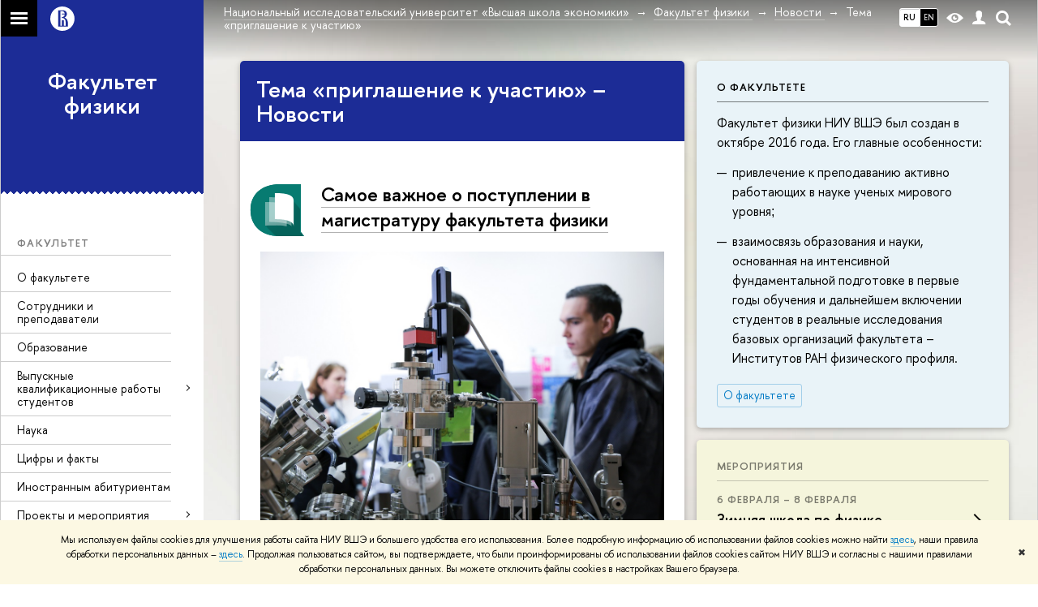

--- FILE ---
content_type: text/html; charset=utf-8
request_url: https://physics.hse.ru/news/tags/inv/page9.html
body_size: 22811
content:
<!DOCTYPE html>
<html lang="ru">
<head>
	<title>Тема «приглашение к участию» – Страница 9 – Новости – Факультет физики – Национальный исследовательский университет «Высшая школа экономики»</title>
	<meta http-equiv="X-UA-Compatible" content="IE=Edge" />
	<meta http-equiv="Content-Type" content="text/html; charset=utf-8" />
	<meta name="viewport" content="width=device-width, initial-scale=1"/>
	
		<meta name="theme-color" content="#1658DA"/>
	

	<link rel="stylesheet" href="/f/src/global/css/main.css" />
	<link rel="stylesheet" href="/f/src/global/css/fotorama.css" />
	<link rel="stylesheet" href="/f/src/global/css/sitemap.css" />
	<link rel="stylesheet" href="/f/src/home/owl.carousel.css" />
	<link rel="stylesheet" href="/f/src/projects/faculty/faculty.css" />
	<link rel="stylesheet" href="/f/src/global/css/magnific-popup.min.css">
	<link rel="stylesheet" href="/f/src/global/css/vision.css" />
	<meta property="og:title" content="Факультет физики">
	<meta name="mrc__share_title" content="Факультет физики">
	<meta itemprop="name" content="Факультет физики"><meta property="og:image" content="https://www.hse.ru/images/fb/hse_ru_thumb.jpg">
	<meta itemprop="image" content="https://www.hse.ru/images/fb/hse_ru_thumb.jpg">
	<link rel="image_src" href="https://www.hse.ru/images/fb/hse_ru_thumb.jpg"><meta property="og:url" content="https://physics.hse.ru/"><meta property="og:type" content="website">

	<link rel="apple-touch-icon" sizes="180x180" href="/f/src/global/i/favicon/favicon_ios_180x180.png">
	<link rel="icon" type="image/png" sizes="32x32" href="/f/src/global/i/favicon/favicon_32x32.png">
	<link rel="icon" type="image/png" sizes="16x16" href="/f/src/global/i/favicon/favicon_16x16.png">
	<link rel="mask-icon" href="/f/src/global/i/favicon/favicon.svg" color="#0F2D69">
	<link rel="manifest" href="https://www.hse.ru/f/src/manifest/manifest_ru.json">
	<meta name="msapplication-config" content="/f/src/global/i/favicon/browserconfig.xml">
	<link rel="shortcut icon" type="image/x-icon" href="/favicon.ico">
	
	<link href="https://physics.hse.ru/news/tags/inv/" rel="canonical"><link rel="prev" href="https://physics.hse.ru/news/tags/inv/page8.html"><link rel="next" href="https://physics.hse.ru/news/tags/inv/page10.html"><link rel="first" href="https://physics.hse.ru/news/tags/inv/index.html"><link rel="last" href="https://physics.hse.ru/news/tags/inv/page12.html">
	<script src="/f/src/global/js/cache/jquery-1.12.4.min/jquery-ui/jquery.ui.touch-punch.min/hse.utils/errtrack/main/popup/ctrlshifte/switcher/jquery.cookie/sitemap.ajax/fotorama/jquery.magnific-popup.min/owl.carousel.min/vision.js"></script>
	<script type="text/javascript" src="/f/src/global/bower_components/moment/min/moment-with-locales.min.js"></script>
	<script type="text/javascript" src="/f/src/global/js/gibs.js"></script>
	
	<link rel="stylesheet" href="/f/src/global/css/fa_person.css"/>
	
	
	
		
			<!--builderSliderHeadPrc-->
	       		
		
	
		
			<!--abiturBuilderJS-->
	       		
	

		
	
		
			<!--relatedCollectionJS-->
	       		
	

		
	
		
			<!--bookmarkBuilderMainJs-->
	       		
	

		
	

	<script type="text/javascript">
	(function() {
		var s = document.createElement('script'); s.type = 'text/javascript'; s.async = true;
		s.src = '/f/src/_/jquery.orfo.js';
		s.onload = s.onreadystatechange = function() {
			if ($.fn.hseOrfo) {	// old IE...
				$(document).hseOrfo({
					'lang': 'ru'
				});
			}
		};
		var t = document.getElementsByTagName('script')[0]; t.parentNode.insertBefore(s, t);
	})();

	$(function(){
		if (("ontouchstart" in document.documentElement)) {
			document.documentElement.className = "detect-touch";
		}
		const menu = document.querySelector('.fa-sidemenu');
		if (menu) {
			document.querySelector('.fa-sidemenu').addEventListener('click', function(e){
				const arr = e.target.closest('.fa-sidemenu__arr');
				const label = e.target.closest('.fa-sidemenu__link--parent');
				const notLink = label && !label.hasAttribute('href');
				if (arr || notLink) {
					const item = e.target.closest('.fa-sidemenu__item');
					if (item) item.classList.toggle('js-active');
				}
			});
		}
		//Вешаем спец класс для  воздушного скролла (Safari c системной настройкой и мобильные браузеры)
		var scrollbarWidth = window.innerWidth - document.body.clientWidth;
		if (scrollbarWidth === 0 && !$('body').hasClass('has-hiddenscroll')) $('body').addClass('has-hiddenscroll');

		//выпадай-ка сайдбара
		//Также решаем проблему (баг): скролл body под оверлеем в touch-устройствах (несмотря на z-index)
		//Запоминаем scrollTop и фиксируем body (добавляем класс)
		var rememberScrollTop = 0;
		$(window).on('scroll mousemove touchmove', function(){
			rememberScrollTop = $(window).scrollTop()
		});

		var sidebarTopSecondary;
		var localStorageScrollTop = 0;
		$('.js-control_menu_open').on('click',function(){
			$('.fa-sidebar__top--secondary').addClass('is-fixed');
			//sidebarTopSecondary = $('.fa-sidebar__top--secondary').innerHeight() - $('.fa-sidebar__controls').innerHeight();
			//$('.fa-sidemenu--primary').css('margin-top', sidebarTopSecondary +'px');
			try {
				localStorage.rememberScrollTop = rememberScrollTop;
				localStorageScrollTop = localStorage.rememberScrollTop;
			} catch (e) {} //safari private mode
			$('.fa-sidebar').addClass('is-open');
			setTimeout(function(e){
				$('body').addClass('has-sidebar');
				$('.page').addClass('page--under_overlay');
				return false;
			}, 700);
		});

		function closeMobileMenu() {
			$('body').removeClass('has-sidebar');
			$('.page').removeClass('page--under_overlay');
			$(window).scrollTop(0 + parseInt(localStorageScrollTop));
			$('.fa-sidebar').removeClass('is-open');
			collect();
			return false;
		}

		$('.js-control_menu_close').on('click',function(){
			closeMobileMenu();
		});

		//Если ссылка якорь с тем же адресом, то схлопываем меню
		$('.fa-sidemenu__link[href*="#"]').on('click',function(){
			var url = location.protocol + '//' + location.host + location.pathname;
			var href = $(this).attr('href').split('#')[0].split('?')[0];
			if ( (url == href) || ( location.host + location.pathname == href) || (location.pathname == href) ) {
				closeMobileMenu();
			}
		});


		//Функционал для узких экранов
		var mediaMobile = window.matchMedia("(max-width: 768px)");
		var footerSliderFlag;
		footerCarousel();
		$(window).resize(footerCarousel);
		function footerCarousel() {
			if(window.matchMedia && mediaMobile) {
				if (mediaMobile.matches && !footerSliderFlag) {
					footerSliderFlag = true;
					$(".fa-footer__menu_inner").owlCarousel({
						items: 2,
						itemsCustom: [[0, 1], [768, 2]],
						scrollPerPage: true,
						addClassActive: true,
						slideSpeed: '800'
					});
				} else if (!mediaMobile.matches && footerSliderFlag) {
					$(".fa-footer__menu_inner").data('owlCarousel').destroy();
					footerSliderFlag = false;
				}
			}
		}

		$('.js-search_mobile_control').on('click', function(){
			$('.js-search_mobile_popup').slideToggle(400);
		});


		//Чиним свайп (не даем кликать на ссылку)
		var touchmoved;
		$('a.fa-sidemenu__link').on('touchend', function(e){
			if(touchmoved != true){
				window.location = $(this).attr('href')
				//$(this).prev('input').val("");
			}
		}).on('touchmove', function(e){
			touchmoved = true;
		}).on('touchstart', function(){
			touchmoved = false;
		});



		//Копия верхушки сайдбара/контактов для мобильной версии
		var sidebarTopPrimary = $('.fa-sidebar__top--primary');
		var mobileTopPrimary = sidebarTopPrimary.clone().prependTo('.fa-primary')
		mobileTopPrimary.addClass('is-mobile fa-sidebar__top--mobile');
		mobileTopPrimary.find('[href="#contacts"]').attr('href','#contacts_m');
		sidebarTopPrimary.addClass('is-desktop');

		var sidebarContacts =  $('.fa-sidemenu__section--contacts');
		var mobileContacts = sidebarContacts.clone().appendTo('.fa-secondary')
		mobileContacts.addClass('is-mobile .fa-sidemenu__section--mobile');
		mobileContacts.find('[name="contacts"]').attr('name','contacts_m');
		sidebarContacts.addClass('is-desktop');

		//Общие

		//var ControlTopPrimary = $('.header__controls');
		//ControlTopPrimary.clone().prependTo('.fa-sidebar__top--secondary').addClass('is-mobile1').removeClass('header__controls1').wrap('<div class="header" style="display:table-row" class="box"><div style="display:table-cell;width:100%;"></div></div>');
		//ControlTopPrimary.addClass('is-desktop');

		//var SearchPrimary = $('.search-form')
		//SearchPrimary.clone().prependTo('.fa-sidebar__top--secondary');


		$('.fa-social .from_social__date').each(function(){
			var locale = $('body').data('lang') || 'en';
			var rawDate = $(this).data('raw-date') || $(this).data('date');
			if( rawDate ) {
				var date = moment(rawDate, ( rawDate.match(/\./) ? 'DD.MM.YYYY' : 'YYYY-MM-DD' ), locale ).fromNow();
				$(this).text(date);
			}
		});
		$(".fa-primary .fa-social").owlCarousel({
			items: 4,
			itemsCustom: [[0, 2], [768, 3], [1000, 4], [1180, 3], [1380, 4], [1600, 4]],
			scrollPerPage: true,
			addClassActive: true,
			slideSpeed: '800',
			LazyLoad: true
		});
		$(".fa-secondary  .fa-social").owlCarousel({
			items: 2,
			itemsDesktop: [1180, 4],
			scrollPerPage: true,
			addClassActive: true,
			slideSpeed: '800',
			LazyLoad: true
		});
		$('a[href*="#"]:not([href="#"])').click(function() {
			if (location.pathname.replace(/^\//,'') == this.pathname.replace(/^\//,'') && location.hostname == this.hostname) {
				var target = $(this.hash);
				target = target.length ? target : $('[name=' + this.hash.slice(1) +']');
				if (target.length) {
					$('html,body').animate({
					scrollTop: target.offset().top
					}, 1000);
					return false;
				}
			}
		});
		var eplength = $('.fa-card_group.fa-card_group--education-programs').data('length') || 3;
		if( $('.fa-card--box.fa-card--education-programs').length > eplength  ) {
			var rands = [];	
			var items = $('.fa-card--box.fa-card--education-programs');
			items.hide();
			var epfixed = $('.fa-card--ep-fixed');
			if( epfixed.length ) {
				if( epfixed.length <= eplength ) {	
					var i;
					for(i=0; i < epfixed.length; i++ ){
						$(epfixed.get(i)).show();	
						rands.push(i);
					}
				}
			}
			while( rands.length < eplength ) {
				var randLength = epfixed.length > eplength ? epfixed.length : items.length;
				var idx = Math.floor(Math.random() * randLength);
				if ( $.grep(rands, function(v) { return v == idx; }).length == 0 ) {
					rands.push(idx);
					$(items[idx]).show();
				}
			} 
		} else {
			$('.fa-card_group--education-programs .all-set').hide();
		}	


function catchFrame (fotorama, $frame) {
	fotorama.resize({height: $('.fotorama__html > *', $frame).outerHeight()}, 100);
}

$('.fotorama--html')
	.on('fotorama:load ' + 'fotorama:show ', function (e, fotorama) {
	var $frame = fotorama.activeFrame.$stageFrame;
	if (!$frame.data('state')) {
		$frame.on('f:load f:error', function () {
		fotorama.activeFrame.$stageFrame === $frame && catchFrame(fotorama, $frame);
		});
	} else {
		catchFrame(fotorama, $frame);
	}
	})
	.fotorama();

			//menu more/
			var elemWidth, fitCount, varWidth = 0, ctr, extra = 0,
			$menu = $("ul.js-switcher_menu, ul#menu"), $collectedSet;
			$submenu = $(".switcher_tab__sub")
			$card = $("ul.js-switcher_menu, ul#menu").closest('.fa-card');
			ctr = $menu.children().length;
			$menu.children().each(function() {
				varWidth += $(this).outerWidth();
			});
			if ($card.find('.js-switcher__popup')) {
				varWidth = varWidth + $card.find('.js-switcher__popup').outerWidth();
				extra = 1;
			}
			$submenu = $(".js-more .switcher_tab__sub").empty().append($menu.children(":not('.js-more')").clone().show());
			collect();
			$(window).resize(collect);

			function collect() {
				elemWidth = $card.width();
				fitCount = Math.floor((elemWidth / varWidth) * ctr) - (1 + extra);
				if (fitCount < 1) {
					fitCount = 1;
				}
				$menu.children().show();
				$submenu.children().show().addClass('active');
				$collectedSet = $menu.children(":gt(" + (fitCount - 1 ) + "):not('.js-more')");

				$subSet = $submenu.children(":lt(" + (fitCount ) + "):not('.js-more')");
				//$("#submenu").empty().append($collectedSet.clone().attr('style',''));
				$collectedSet.hide();
				$subSet.hide().removeClass('active');
				if ( $submenu.children('.active').length === 0 || ctr - 1 == fitCount) {
					$('.js-more').hide();
				} else {
					$('.js-more').show();
				}
			}

			$('.js-switcher_tab__item').on('click', function() {
				var value = $(this).data('tab_button');
				var id = $(this).data('id');
				var groupValue = $(this).closest('.js-switcher_tab').data('tab_group');
				$('[data-tab_group='+ groupValue +'].js-switcher_tab').children().removeClass('selected');
				$(this).addClass('selected');
				$('[data-tab_group='+ groupValue +'].js-switcher_content').children().addClass('not_display');
				$('[data-tab_group='+ groupValue +'].js-switcher_content').children().each(function() {
					if ( $(this).data('tab_content') == value ) {
						$(this).removeClass('not_display');

						var href = $(this).data('href');
						if( href ) {
							$('.fa-card-news .fa-card__more').prop('href', href);
						}

						if( id ) {
							var area = $(this);
							$.ajax({
								url: document.location.href,
								data: {
									action: 'news',
									topic: id
								}
							}).success(function(data) {
								$(area).html(data);
								var pages = $(area).find(".posts.posts_general").data('pages');
								if( pages > 1 ) {
									$('.fa-card-news .fa-card__more').show();
								} else {
									$('.fa-card-news .fa-card__more').hide();
								}
								

								$(function () {
								var fotorama = $(area).find('.fotorama');
								fotorama.on('fotorama:load ' + 'fotorama:show ',
									function (e, fotorama) {
										var caption = fotorama.activeFrame.caption || '';
										var description = fotorama.activeFrame.description || '';
										var copyright = fotorama.activeFrame.copyright || '';
										var activeStage = fotorama.activeFrame.$stageFrame;
										if (fotorama.activeFrame.copyright) {
											if (!activeStage.children().hasClass('fotorama__caption')) {
												activeStage.append('<div class="fotorama__caption"><div class="fotorama__caption__wrap"></div></div>');
											}
											activeStage.children('.fotorama__caption').children('.fotorama__caption__wrap').html((description || caption) + '<div class="fotorama__copyright i grey">' + copyright + '</div>');
										}
										activeStage.children('.fotorama__caption').addClass('fotorama__select');
									}
								)
								.fotorama();
								});
							});
							
						
						}
						//return false
					}
				});
			});

			$('.js-switcher_tab__more').on('click', function(e) {
				var sub = $(this).find('.switcher_tab__sub');
				var arr = $(this).find('.b-arr');
				e.stopPropagation();
				if (sub.hasClass('switcher_tab__sub--active')) {
					$(this).removeClass('js-switcher_tab__more--active');
					sub.removeClass('switcher_tab__sub--active').hide();
					arr.addClass('b-arr_down').removeClass('b-arr_up');
				} else {
					$(this).addClass('js-switcher_tab__more--active');
					sub.addClass('switcher_tab__sub--active').show();
					arr.addClass('b-arr_up').removeClass('b-arr_down');
				}
			});
			$(document).click(function(e) {
				$('.js-switcher_tab__more').find('.switcher_tab__sub').removeClass('switcher_tab__sub--active').hide();
				$('.js-switcher_tab__more').find('.b-arr').addClass('b-arr_down').removeClass('b-arr_up');
			});
			var opacity = $(window).scrollTop() / 250;
			$(".fa-footer").css("background-color", 'rgba(255,255,255,'+ ( .5 - opacity * .5) + ')');

			function compareSidebar() {
				var delta = $('.fa-sidebar__top--primary').outerHeight() - $('.fa-sidebar__top--secondary').outerHeight() + 45;
				var height =  $('.fa-sidemenu--primary').outerHeight() + delta;
				var contactsTop = $('.fa-sidebar__top--secondary').height() + 20;
				var contactsHeight = $('.fa-sidemenu__section--contacts').outerHeight();

				if ( $(window).scrollTop() > height && contactsHeight < document.body.clientHeight - contactsTop ) {
					$('.fa-sidemenu__section--contacts').addClass('fa-sidemenu__section--fixed').css('top', contactsTop +'px');
					$('.fa-sidemenu__section--target').css({'position' : 'relative' , 'top' : 'auto'});
				} else {
					$('.fa-sidemenu__section--contacts').removeClass('fa-sidemenu__section--fixed').css('top', 'auto');
					$('.fa-sidemenu__section--target').css({'position' : 'relative' , 'top' : '-' + contactsTop - 30 + 'px'});
				}
				opacity = $(window).scrollTop() / 250;
				if (opacity > 1) opacity = 1;
				$(".fa-bg").css("opacity", (1 - opacity));
				$(".fa-footer").css("background-color", 'rgba(255,255,255,'+ ( .5 - opacity * .5) + ')');

				if($(window).scrollTop() > delta) {
					$('.fa-sidebar__top--secondary').addClass('is-scrolled');
				} else {
					$('.fa-sidebar__top--secondary').removeClass('is-scrolled');
				}
			}

			function calculateMenuPopup() {
				//Центруем выпадающее меню относительно родителя, если это возможно
				$('.fa-sidemenu__item--parent').each(function(){
						var topDelta = 0;
						var popupItemTop = 0;
						if ($(this)) {
							popupItemTop =  $(this)[0].getBoundingClientRect().top;
						}
						var height = $(this).children('.fa-sidemenu__popup').height();
						var wHeight = $(window).height();
						if (popupItemTop > height/2){
							$(this).children('.fa-sidemenu__popup').css('top', (popupItemTop - height/2 - topDelta) +'px');
							var popupBottom = 0 || $(this).children('.fa-sidemenu__popup')[0].getBoundingClientRect().bottom;
							if (popupBottom && popupBottom > wHeight) {
								topDelta = popupBottom - wHeight;
								$(this).children('.fa-sidemenu__popup').css('top', (popupItemTop - height/2 - topDelta) +'px');
							}
						} else {
							$(this).children('.fa-sidemenu__popup').css('top', '0');
						}
					});
			}

			$('.fa-sidemenu__item--parent').hover(function(){
				$('.fa-fade').addClass('is-active');
			},function(){
				$('.fa-fade').removeClass('is-active');
			});

			$('.detect-touch .fa-sidemenu__link').on('click', function(){
				if (!$(this).hasClass('is-activated')) {
					event.preventDefault();
					$(this).addClass('is-activated')
				}
			});

			compareSidebar();
			calculateMenuPopup();

			$(window).on('scroll', function(){
				compareSidebar();
				calculateMenuPopup();
				$('.fa-sidemenu__popup').css('margin-left', 230 - $(this).scrollLeft() + "px");
				$('.fa-sidebar__top--secondary, .fa-sidemenu__section--fixed').css('margin-left', '-' + $(this).scrollLeft()+ "px");
			});
			$(window).resize(function(){
				compareSidebar();
				calculateMenuPopup();
			});

			var hsh = document.location.hash ? document.location.hash.replace(/^#/, '') : '';
			if( hsh ) $('li.js-switcher_tab__item[data-tab_button=' + hsh.replace(/\W/g, '') + ']').click();
	});

	</script>
	
	<!-- counter --><script src="/f/gtm/ip"></script><script type='text/javascript'><!--
(function(w,d,s,l,i){w[l]=w[l]||[];w[l].push({'gtm.start':
	new Date().getTime(),event:'gtm.js'});var f=d.getElementsByTagName(s)[0],
	j=d.createElement(s),dl=l!='dataLayer'?'&l='+l:'';j.async=true;j.src=
	'https://www.googletagmanager.com/gtm.js?id='+i+dl;f.parentNode.insertBefore(j,f);
	})(window,document,'script','dataLayer','GTM-P6DCQX');
//-->
</script><!-- /counter -->
	<style>
			/*fix*/
			.page {
				background: none;
			}
			.fa-content {
				box-shadow: -250px 0 0 #fff;
			}
			/**/
			.fa-sidebar::after {
				content: '';
				width: 100%;
				top: 100%;
				left: 0;
			}
			.fa-sidebar {
				padding-bottom: 0;
				margin-bottom:0;
			}
		
			.fa-card__switcher li:after {
				box-shadow: -2px 2px 0 #1c2c96;
			}

			.fa-card__switcher li:first-child:before {
				box-shadow: 2px 2px 0 #1c2c96;
			}
		
		
	</style>
	

	

	
	<script src="https://www.hse.ru/f/src/global/js/job.js" async></script>
</head>
<body data-unit="192237798" data-lang="ru">


	

	
<div class="page">
	<div class="layout fa-overlay">
		<div class="fa-fade"></div>
		
		<div class="header">
			



			

			
<!--noindex-->
	<div style="display:none;" class="browser_outdate">
		В старых версиях браузеров сайт может отображаться некорректно. Для оптимальной работы с сайтом рекомендуем воспользоваться современным браузером.
	</div>
	
	<div style="display:none;" class="gdpr_bar">
		<div class="gdpr_bar__inner">
			<noindex>
<p>Мы используем файлы cookies для улучшения работы сайта НИУ ВШЭ и большего удобства его использования. Более подробную информацию об использовании файлов cookies можно найти&nbsp;<a href="https://www.hse.ru/cookie.html" rel="nofollow noopener" target="_blank" title="Пройти по ссылке">здесь</a>, наши правила обработки персональных данных &ndash;&nbsp;<a href="https://www.hse.ru/data_protection_regulation" rel="nofollow noopener" target="_blank" title="Пройти по ссылке">здесь</a>. Продолжая пользоваться сайтом, вы подтверждаете, что были проинформированы об использовании файлов cookies сайтом НИУ ВШЭ и согласны с нашими правилами обработки персональных данных. Вы можете отключить файлы cookies в настройках Вашего браузера.</p>
</noindex>
			<span class="gdpr_bar__close">&#x2716;</span>
		</div>
	</div>
	
<!--/noindex-->

			<div class="sv-control">
			<div class="sv-control__block">
				<ul class="sv-control__list sv-size">
					<li data-type="size" data-value="normal" class="sv-control__item sv-control__item--s_normal active">A</li>
					<li data-type="size" data-value="medium" class="sv-control__item sv-control__item--s_medium">A</li>
					<li data-type="size" data-value="large" class="sv-control__item sv-control__item--s_large">A</li>
				</ul>
			</div>
			<div class="sv-control__block">
				<ul class="sv-control__list sv-spacing">
					<li data-type="spacing" data-value="normal" class="active sv-control__item sv-control__item--ls_normal">АБB</li>
					<li data-type="spacing" data-value="medium" class="sv-control__item sv-control__item--ls_medium">АБB</li>
					<li data-type="spacing" data-value="large" class="sv-control__item sv-control__item--ls_large">АБB</li>
				</ul>
			</div>
			<div class="sv-control__block">
				<ul class="sv-control__list sv-contrast">
					<li data-type="contrast" data-value="normal" class="sv-control__item sv-control__item---color1 active">А</li>
					<li data-type="contrast" data-value="invert" class="sv-control__item sv-control__item---color2">А</li>
					<li data-type="contrast" data-value="blue" class="sv-control__item sv-control__item---color3">А</li>
					<li data-type="contrast" data-value="beige" class="sv-control__item sv-control__item---color4">А</li>
					<li data-type="contrast" data-value="brown" class="sv-control__item sv-control__item---color5">А</li>
				</ul>
			</div>
			<div class="sv-control__block">
				<ul class="sv-control__list sv-image">
					<li data-type="image" data-value="on" class="sv-control__item sv-control__item--image_on active"></li>
					<li data-type="image" data-value="off" class="sv-control__item sv-control__item--image_off"></li>
				</ul>
			</div>
			<div class="sv-control__block">
				<div class="sv-off js-sv-off">
					Обычная версия сайта
				</div>
			</div>
		</div>
			<div class="header-top header-top--gradient row">
				<div class="left">
					
		<span class="control control_sitemap">
			<!--ins></ins-->
			<span class="control_sitemap__line"></span>
		</span>

					<a class="control control_home_white" href="//www.hse.ru/"><ins><svg class="control_svg" xmlns="http://www.w3.org/2000/svg" width="30" height="30" viewBox="0 0 309 309" fill="none">
	<path class="control__path" fill-rule="evenodd" clip-rule="evenodd" d="M68.4423 26.0393C93.7686 9.06174 123.545 0 154.005 0C194.846 0 234.015 16.275 262.896 45.2451C291.777 74.2153 308.005 113.508 308.01 154.481C308.013 185.039 298.984 214.911 282.065 240.321C265.145 265.731 241.094 285.537 212.953 297.234C184.813 308.931 153.847 311.993 123.972 306.034C94.0966 300.074 66.6537 285.361 45.1138 263.755C23.5739 242.148 8.90442 214.619 2.96053 184.649C-2.98335 154.678 0.0653089 123.612 11.721 95.3799C23.3767 67.1476 43.1159 43.0168 68.4423 26.0393ZM180.336 140.561C212.051 151.8 224.284 177.329 224.284 215.345V255.047H99.593V48.1729H154.908C175.847 48.1729 184.602 51.8575 194.493 59.5386C208.902 70.8654 211.166 87.3096 211.166 95.5561C211.299 106.453 207.484 117.028 200.43 125.316C195.128 132.023 188.214 137.269 180.336 140.561ZM196.038 211.485C196.038 168.722 182.396 145.328 147.339 145.328V134.927H147.553C152.962 134.963 158.306 133.751 163.173 131.385C168.041 129.018 172.301 125.561 175.624 121.28C182.066 113.463 183.387 106.093 183.688 99.5137H147.582V89.3566H183.378C182.573 82.4432 179.883 75.8863 175.604 70.4072C167.413 60.1917 155.812 58.4761 148.175 58.4761H127.771V243.779H147.582V174.57H173.554V243.652H196.038V211.485Z" fill="#0F2D69"/>
</svg></ins></a>
				</div>
				<div class="right">
					<div class="header__controls">
						
							<ul class="control_lang2 control_lang2--dark"><!--
								
									--><li class="control_lang2_item activated first_child">
										
										<span class="link link_no-visited link_no-underline">RU</span>
										
									</li><!--
								
									--><li class="control_lang2_item last_child">
										
										<a class="link link_no-visited link_no-underline" href="https://physics.hse.ru/en/news/">EN</a>
										
									</li><!--
								
							--></ul>
						
						<span class="control control_white control_vision" title="Версия для слабовидящих" itemprop="copy">
							<a style="color: inherit;" class="control_vision-link link link_no-underline" href="https://physics.hse.ru/?vision=enabled">						
		<svg width="21" height="12" viewBox="0 0 21 12" xmlns="http://www.w3.org/2000/svg"><title>vision</title><path d="M10.5 0c3.438 0 6.937 2.016 10.5 6.047-.844.844-1.383 1.375-1.617 1.594-.234.219-.805.703-1.711 1.453-.906.75-1.641 1.266-2.203 1.547-.563.281-1.305.578-2.227.891-.922.313-1.836.469-2.742.469-1.125 0-2.156-.141-3.094-.422-.938-.281-1.875-.766-2.813-1.453-.938-.688-1.672-1.273-2.203-1.758-.531-.484-1.328-1.273-2.391-2.367 2.031-2.031 3.836-3.539 5.414-4.523 1.578-.984 3.273-1.477 5.086-1.477zm0 10.266c1.156 0 2.148-.422 2.977-1.266.828-.844 1.242-1.844 1.242-3s-.414-2.156-1.242-3c-.828-.844-1.82-1.266-2.977-1.266-1.156 0-2.148.422-2.977 1.266-.828.844-1.242 1.844-1.242 3s.414 2.156 1.242 3c.828.844 1.82 1.266 2.977 1.266zm0-5.766c0 .438.141.797.422 1.078s.641.422 1.078.422c.313 0 .625-.109.938-.328v.328c0 .688-.234 1.273-.703 1.758-.469.484-1.047.727-1.734.727-.688 0-1.266-.242-1.734-.727-.469-.484-.703-1.07-.703-1.758s.234-1.273.703-1.758c.469-.484 1.047-.727 1.734-.727h.375c-.25.313-.375.641-.375.984z" fill="#1658DA"/></svg>
		<span style="display: none;">
			Версия для слабовидящих
		</span>
	</a>
						</span>
						<a class="control control_white control_user" href="//www.hse.ru/lkuser/" title="Личный кабинет сотрудника ВШЭ"><ins><svg class="control_svg" width="17" height="18" viewBox="0 0 17 18" xmlns="http://www.w3.org/2000/svg"><path d="M13.702 13.175c.827.315 1.486.817 1.978 1.506.492.689.738 1.467.738 2.333h-16.419c0-1.417.532-2.5 1.595-3.248.394-.276 1.358-.591 2.894-.945.945-.118 1.457-.374 1.536-.768.039-.157.059-.61.059-1.358 0-.118-.039-.217-.118-.295-.157-.157-.315-.433-.472-.827-.079-.315-.157-.787-.236-1.417-.157.039-.285-.02-.384-.177-.098-.157-.177-.364-.236-.62l-.089-.443c-.157-.866-.098-1.28.177-1.24-.118-.157-.217-.532-.295-1.122-.118-.866-.059-1.634.177-2.303.276-.748.768-1.319 1.476-1.713.709-.394 1.476-.571 2.303-.532.787.039 1.506.276 2.156.709.65.433 1.093 1.024 1.329 1.772.197.551.217 1.319.059 2.303-.079.472-.157.768-.236.886.118-.039.207 0 .266.118.059.118.079.266.059.443l-.059.472c-.02.138-.049.246-.089.325l-.118.413c-.039.276-.108.472-.207.591-.098.118-.226.157-.384.118-.079.866-.217 1.476-.413 1.831 0 .039-.069.138-.207.295-.138.157-.207.256-.207.295v.65c0 .394.039.689.118.886.079.197.354.354.827.472.276.118.679.217 1.211.295.532.079.935.177 1.211.295z" fill="#1658DA"/></svg></ins></a>
						<span class="control control_white control_search" title="Поиск">
							<ins class="popup_opener"><svg class="control_svg" width="19" height="19" viewBox="0 0 19 19" xmlns="http://www.w3.org/2000/svg"><path d="M12.927 7.9c0-1.384-.492-2.568-1.476-3.552s-2.168-1.476-3.552-1.476-2.568.492-3.552 1.476-1.476 2.168-1.476 3.552.492 2.568 1.476 3.552 2.168 1.476 3.552 1.476 2.568-.492 3.552-1.476 1.476-2.168 1.476-3.552zm4.053 11.1l-4.603-4.592c-1.339.928-2.832 1.391-4.477 1.391-1.07 0-2.093-.208-3.069-.623-.976-.415-1.818-.976-2.525-1.683-.707-.707-1.268-1.549-1.683-2.525-.415-.976-.623-1.999-.623-3.069 0-1.07.208-2.093.623-3.069.415-.976.976-1.818 1.683-2.525.707-.707 1.549-1.268 2.525-1.683.976-.415 1.999-.623 3.069-.623 1.07 0 2.093.208 3.069.623.976.415 1.818.976 2.525 1.683.707.707 1.268 1.549 1.683 2.525.415.976.623 1.999.623 3.069 0 1.646-.464 3.138-1.391 4.477l4.603 4.603-2.031 2.02z" fill="#1658DA"/></svg></ins>
							<div class="popup popup_search not_display">
								<div class="popup__inner">
									<div class="search-form">
										<form action="/search/search.html">
											<div class="search-form__button">
												<button class="button button_grey ">Найти</button>
											</div>
											<div class="search-form__input">
												<input type="text" name="text" placeholder="Поиск по сайту" class="input input100 input_mr">
												<input type="hidden" name="simple" value="1">
											</div>
										</form>
									</div>
										<div class="popup__block popup__block_indent">
										<a href="//www.hse.ru/search/search.html?simple=0" class="link link_dark no-visited">Расширенный поиск по сайту</a>
										<ins class="b-adv-search"></ins>
									</div>
								</div>
							</div>
						</span>
						<span onclick="void(0)" class="control is-mobile control_menu js-control_menu_open">
							<ins></ins>
							<span class="control__text">
								Меню
							</span>
						</span>
					</div>
				</div>
				<div class="header_body large">
					<div class="header_body__title">
						
					</div>
					<div class="header_body__abbr">
						ФКН
					</div><div class="header_breadcrumb is-desktop">
			<div class="header_breadcrumb__inner js-header_breadcrumb__inner--wide no_crumb_arrow">
				<ul class="header_breadcrumb__list">
		
			<li class="header_breadcrumb__item">
				
					<a class="link header_breadcrumb__link" href="//www.hse.ru">
						<span>Национальный исследовательский университет «Высшая школа экономики»</span>
					</a>
				
			</li>
		
			<li class="header_breadcrumb__item">
				
					<a class="link header_breadcrumb__link" href="https://physics.hse.ru/">
						<span>Факультет физики</span>
					</a>
				
			</li>
		
			<li class="header_breadcrumb__item">
				
					<a class="link header_breadcrumb__link" href="https://physics.hse.ru/news/">
						<span>Новости</span>
					</a>
				
			</li>
		
			<li class="header_breadcrumb__item">
				
					<span class="header_breadcrumb__current">
						<span>Тема «приглашение к участию»</span>
					</span>
				
			</li>
		
	</ul>
			</div>
		</div>
		
			<div class="header_breadcrumb is-mobile">
	<div class="header_breadcrumb__inner no_crumb_arrow">
		<a class="header_breadcrumb__link fa-header_body__crumb--first fa-header_body__crumb" href="https://www.hse.ru">Высшая школа экономики</a>
	</div>
</div>
		</div>
			</div>
			<div style="background: #1c2c96" class="header-top__cover"></div>
		</div>
		<div class="fa-sidebar"><div class="fa-sidebar__inner">
			<div class="fa-sidebar__top fa-sidebar__top--secondary" style="background: #1c2c96">
				<div class="fa-sidebar__controls is-mobile">
					
						<ul class="control_lang2 control_lang2--dark"><!--
							
								--><li class="control_lang2_item activated first_child">
									<a class="link link_no-visited link_no-underline" href="https://physics.hse.ru/news/">RU</a>
								</li><!--
							
								--><li class="control_lang2_item last_child">
									<a class="link link_no-visited link_no-underline" href="https://physics.hse.ru/en/news/">EN</a>
								</li><!--
							
						--></ul>
					
					<span class="control control_white control_vision" title="Версия для слабовидящих">
						<a style="color: inherit;" class="control_vision-link link link_no-underline" href="https://physics.hse.ru/?vision=enabled">						
		<svg width="21" height="12" viewBox="0 0 21 12" xmlns="http://www.w3.org/2000/svg"><title>vision</title><path d="M10.5 0c3.438 0 6.937 2.016 10.5 6.047-.844.844-1.383 1.375-1.617 1.594-.234.219-.805.703-1.711 1.453-.906.75-1.641 1.266-2.203 1.547-.563.281-1.305.578-2.227.891-.922.313-1.836.469-2.742.469-1.125 0-2.156-.141-3.094-.422-.938-.281-1.875-.766-2.813-1.453-.938-.688-1.672-1.273-2.203-1.758-.531-.484-1.328-1.273-2.391-2.367 2.031-2.031 3.836-3.539 5.414-4.523 1.578-.984 3.273-1.477 5.086-1.477zm0 10.266c1.156 0 2.148-.422 2.977-1.266.828-.844 1.242-1.844 1.242-3s-.414-2.156-1.242-3c-.828-.844-1.82-1.266-2.977-1.266-1.156 0-2.148.422-2.977 1.266-.828.844-1.242 1.844-1.242 3s.414 2.156 1.242 3c.828.844 1.82 1.266 2.977 1.266zm0-5.766c0 .438.141.797.422 1.078s.641.422 1.078.422c.313 0 .625-.109.938-.328v.328c0 .688-.234 1.273-.703 1.758-.469.484-1.047.727-1.734.727-.688 0-1.266-.242-1.734-.727-.469-.484-.703-1.07-.703-1.758s.234-1.273.703-1.758c.469-.484 1.047-.727 1.734-.727h.375c-.25.313-.375.641-.375.984z" fill="#1658DA"/></svg>
		<span style="display: none;">
			Версия для слабовидящих
		</span>
	</a>
					</span>
					<a class="control control_white control_user" href="//www.hse.ru/user/" title="Личный кабинет сотрудника ВШЭ"><ins><svg class="control_svg" width="17" height="18" viewBox="0 0 17 18" xmlns="http://www.w3.org/2000/svg"><path d="M13.702 13.175c.827.315 1.486.817 1.978 1.506.492.689.738 1.467.738 2.333h-16.419c0-1.417.532-2.5 1.595-3.248.394-.276 1.358-.591 2.894-.945.945-.118 1.457-.374 1.536-.768.039-.157.059-.61.059-1.358 0-.118-.039-.217-.118-.295-.157-.157-.315-.433-.472-.827-.079-.315-.157-.787-.236-1.417-.157.039-.285-.02-.384-.177-.098-.157-.177-.364-.236-.62l-.089-.443c-.157-.866-.098-1.28.177-1.24-.118-.157-.217-.532-.295-1.122-.118-.866-.059-1.634.177-2.303.276-.748.768-1.319 1.476-1.713.709-.394 1.476-.571 2.303-.532.787.039 1.506.276 2.156.709.65.433 1.093 1.024 1.329 1.772.197.551.217 1.319.059 2.303-.079.472-.157.768-.236.886.118-.039.207 0 .266.118.059.118.079.266.059.443l-.059.472c-.02.138-.049.246-.089.325l-.118.413c-.039.276-.108.472-.207.591-.098.118-.226.157-.384.118-.079.866-.217 1.476-.413 1.831 0 .039-.069.138-.207.295-.138.157-.207.256-.207.295v.65c0 .394.039.689.118.886.079.197.354.354.827.472.276.118.679.217 1.211.295.532.079.935.177 1.211.295z" fill="#1658DA"/></svg></ins></a>
					<span class="control control_white control_search js-search_mobile_control" title="Поиск"><ins><svg class="control_svg" width="19" height="19" viewBox="0 0 19 19" xmlns="http://www.w3.org/2000/svg"><path d="M12.927 7.9c0-1.384-.492-2.568-1.476-3.552s-2.168-1.476-3.552-1.476-2.568.492-3.552 1.476-1.476 2.168-1.476 3.552.492 2.568 1.476 3.552 2.168 1.476 3.552 1.476 2.568-.492 3.552-1.476 1.476-2.168 1.476-3.552zm4.053 11.1l-4.603-4.592c-1.339.928-2.832 1.391-4.477 1.391-1.07 0-2.093-.208-3.069-.623-.976-.415-1.818-.976-2.525-1.683-.707-.707-1.268-1.549-1.683-2.525-.415-.976-.623-1.999-.623-3.069 0-1.07.208-2.093.623-3.069.415-.976.976-1.818 1.683-2.525.707-.707 1.549-1.268 2.525-1.683.976-.415 1.999-.623 3.069-.623 1.07 0 2.093.208 3.069.623.976.415 1.818.976 2.525 1.683.707.707 1.268 1.549 1.683 2.525.415.976.623 1.999.623 3.069 0 1.646-.464 3.138-1.391 4.477l4.603 4.603-2.031 2.02z" fill="#1658DA"/></svg></ins></span>
					<span onclick="void(0)" class="control is-mobile control_menu js-control_menu_close control_menu--close"><ins></ins></span>
				</div>
				<div class="js-search_mobile_popup not_display is-mobile">
					<div class="search-form">
						<form action="/search/search.html">
							<div class="search-form__button">
								<button class="button button_grey ">Найти</button>
							</div>
							<div class="search-form__input">
								<input type="text" name="text" placeholder="Поиск по сайту" class="input fa-search_input input100 input_mr">
								<input type="hidden" name="simple" value="1">
							</div>
						</form>
					</div>
					<div class="popup__block">
						<a href="//www.hse.ru/search/search.html?simple=0" class="link link_white no-visited">Расширенный поиск по сайту</a>
					</div>
				</div>
				<div class="fa-sidebar__title_inner">
					<a href="https://physics.hse.ru/">Факультет физики</a>
				</div>
				<div style="background-image: linear-gradient(45deg, rgba(255,255,255,0) 6px, #1c2c96 0), linear-gradient(-45deg, rgba(255,255,255,0) 6px, #1c2c96 0);" class="fa-sidebar__zigzag"></div>
			</div>
			<div class="fa-sidebar__top fa-sidebar__top--primary" style="background: #1c2c96">
				
				<div data-title="Факультет физики" class="fa-sidebar__title">
					<div class="fa-sidebar__title_inner">
						<a href="https://physics.hse.ru/">Факультет физики</a>
					</div>
				</div>
				
				<div class="fa-sidebar__box">
					
					
				</div>
				<div style="background-image: linear-gradient(45deg, rgba(255,255,255,0) 6px, #1c2c96 0), linear-gradient(-45deg, rgba(255,255,255,0) 6px, #1c2c96 0);" class="fa-sidebar__zigzag"></div>
			</div><!--/.fa-sidebar__top-->
			<ul class="fa-sidemenu fa-sidemenu--primary">
				
				<li class="fa-sidemenu__section">
					<div class="fa-sidemenu__header"><span>Факультет</span></div>
					<ul class="fa-sidemenu__sub">
						
							<li class="fa-sidemenu__item fa-sidemenu__item--lv1 ">
								
								
									
									<a href="https://physics.hse.ru/about" class="link link_dark2 no-visited link_no-underline fa-sidemenu__link">О факультете</a>
									
								
								
							</li>
						
							<li class="fa-sidemenu__item fa-sidemenu__item--lv1 ">
								
								
									
									<a href="https://physics.hse.ru/persons" class="link link_dark2 no-visited link_no-underline fa-sidemenu__link">Сотрудники и преподаватели</a>
									
								
								
							</li>
						
							<li class="fa-sidemenu__item fa-sidemenu__item--lv1 ">
								
								
									
									<a href="https://physics.hse.ru/education" class="link link_dark2 no-visited link_no-underline fa-sidemenu__link">Образование</a>
									
								
								
							</li>
						
							<li class="fa-sidemenu__item fa-sidemenu__item--lv1  fa-sidemenu__item--parent">
								
								
									
										<span class="link link_dark2 no-visited link_no-underline fa-sidemenu__link fa-sidemenu__link--parent">Выпускные квалификационные работы студентов</span>
									
								
								
									<i class="fa-sidemenu__arr"></i>
									<div class="fa-sidemenu__popup">
										<div class="fa-sidemenu__popup_inner">
											<ul class="fa-sidemenu">
													
												<li class="fa-sidemenu__section">
													<div class="fa-sidemenu__header"><span></span></div>
													<ul class="fa-sidemenu__sub">
														
															<li class="fa-sidemenu__item"><a href="https://www.hse.ru/ba/physics/students/diplomas/" class="link link_dark2 no-visited link_no-underline fa-sidemenu__link">Бакалавриат</a></li>
														
															<li class="fa-sidemenu__item"><a href="https://www.hse.ru/ma/fizika/students/diplomas/" class="link link_dark2 no-visited link_no-underline fa-sidemenu__link">Магистратура</a></li>
														
													</ul>
												</li>
												
											</ul>
										</div>
									</div>
								
							</li>
						
							<li class="fa-sidemenu__item fa-sidemenu__item--lv1 ">
								
								
									
									<a href="https://physics.hse.ru/science" class="link link_dark2 no-visited link_no-underline fa-sidemenu__link">Наука</a>
									
								
								
							</li>
						
							<li class="fa-sidemenu__item fa-sidemenu__item--lv1 ">
								
								
									
									<a href="https://physics.hse.ru/figures" class="link link_dark2 no-visited link_no-underline fa-sidemenu__link">Цифры и факты</a>
									
								
								
							</li>
						
							<li class="fa-sidemenu__item fa-sidemenu__item--lv1 ">
								
								
									
									<a href="https://physics.hse.ru/international" class="link link_dark2 no-visited link_no-underline fa-sidemenu__link">Иностранным абитуриентам</a>
									
								
								
							</li>
						
							<li class="fa-sidemenu__item fa-sidemenu__item--lv1  fa-sidemenu__item--parent">
								
								
									
										<span class="link link_dark2 no-visited link_no-underline fa-sidemenu__link fa-sidemenu__link--parent">Проекты и мероприятия</span>
									
								
								
									<i class="fa-sidemenu__arr"></i>
									<div class="fa-sidemenu__popup">
										<div class="fa-sidemenu__popup_inner">
											<ul class="fa-sidemenu">
													
												<li class="fa-sidemenu__section">
													<div class="fa-sidemenu__header"><span></span></div>
													<ul class="fa-sidemenu__sub">
														
															<li class="fa-sidemenu__item"><a href="https://physics.hse.ru/facultyday" class="link link_dark2 no-visited link_no-underline fa-sidemenu__link">Факультетский день</a></li>
														
													</ul>
												</li>
												
											</ul>
										</div>
									</div>
								
							</li>
						
					</ul>
				</li>
				
				<li class="fa-sidemenu__section">
					<div class="fa-sidemenu__header"><span>Подразделения</span></div>
					<ul class="fa-sidemenu__sub">
						
							<li class="fa-sidemenu__item fa-sidemenu__item--lv1  fa-sidemenu__item--parent">
								
								
									
										<span class="link link_dark2 no-visited link_no-underline fa-sidemenu__link fa-sidemenu__link--parent">Базовые кафедры и специализации</span>
									
								
								
									<i class="fa-sidemenu__arr"></i>
									<div class="fa-sidemenu__popup">
										<div class="fa-sidemenu__popup_inner">
											<ul class="fa-sidemenu">
													
												<li class="fa-sidemenu__section">
													<div class="fa-sidemenu__header"><span></span></div>
													<ul class="fa-sidemenu__sub">
														
															<li class="fa-sidemenu__item"><a href="https://physics.hse.ru/iki/" class="link link_dark2 no-visited link_no-underline fa-sidemenu__link">Базовая кафедра физики космоса при Институте космических исследований РАН</a></li>
														
															<li class="fa-sidemenu__item"><a href="https://physics.hse.ru/kapitza/" class="link link_dark2 no-visited link_no-underline fa-sidemenu__link">Базовая кафедра физики низких температур при Институте физических проблем им. П.Л. Капицы РАН</a></li>
														
															<li class="fa-sidemenu__item"><a href="https://physics.hse.ru/isan" class="link link_dark2 no-visited link_no-underline fa-sidemenu__link">Базовая кафедра квантовой оптики и нанофотоники при Институте спектроскопии РАН</a></li>
														
															<li class="fa-sidemenu__item"><a href="https://physics.hse.ru/gpi/" class="link link_dark2 no-visited link_no-underline fa-sidemenu__link">Базовая кафедра квантовых технологий при Институте общей физики им. А.М. Прохорова РАН</a></li>
														
															<li class="fa-sidemenu__item"><a href="https://physics.hse.ru/itp/ " class="link link_dark2 no-visited link_no-underline fa-sidemenu__link">Базовая кафедра теоретической физики при Институте теоретической физики им. Л.Д. Ландау РАН</a></li>
														
															<li class="fa-sidemenu__item"><a href="https://physics.hse.ru/issp/" class="link link_dark2 no-visited link_no-underline fa-sidemenu__link">Базовая кафедра физики конденсированных сред при Институте физики твердого тела РАН</a></li>
														
															<li class="fa-sidemenu__item"><a href="https://www.hse.ru/ma/fizika/vodorod" class="link link_dark2 no-visited link_no-underline fa-sidemenu__link">Специализация факультета физики НИУ ВШЭ "Водородная энергетика"</a></li>
														
															<li class="fa-sidemenu__item"><a href="https://physics.hse.ru/ire/" class="link link_dark2 no-visited link_no-underline fa-sidemenu__link">Базовая кафедра наноэлектроники и фотоники при Институте радиотехники и электроники им. В.А. Котельникова</a></li>
														
													</ul>
												</li>
												
											</ul>
										</div>
									</div>
								
							</li>
						
							<li class="fa-sidemenu__item fa-sidemenu__item--lv1 ">
								
								
									
									<a href="https://cmp.hse.ru/" class="link link_dark2 no-visited link_no-underline fa-sidemenu__link">Международная лаборатория физики конденсированного состояния</a>
									
								
								
							</li>
						
					</ul>
				</li>
				
				<li class="fa-sidemenu__section">
					<div class="fa-sidemenu__header"><span>Образовательные программы</span></div>
					<ul class="fa-sidemenu__sub">
						
							<li class="fa-sidemenu__item fa-sidemenu__item--lv1 ">
								
								
									
									<a href="https://www.hse.ru/ba/physics/" class="link link_dark2 no-visited link_no-underline fa-sidemenu__link">Бакалаврская программа "Физика"</a>
									
								
								
							</li>
						
							<li class="fa-sidemenu__item fa-sidemenu__item--lv1 ">
								
								
									
									<a href="https://www.hse.ru/ma/fizika/" class="link link_dark2 no-visited link_no-underline fa-sidemenu__link">Магистерская программа "Физика"</a>
									
								
								
							</li>
						
					</ul>
				</li>
				
				<li class="fa-sidemenu__section">
					<div class="fa-sidemenu__header"><span>Аспирантура</span></div>
					<ul class="fa-sidemenu__sub">
						
							<li class="fa-sidemenu__item fa-sidemenu__item--lv1 ">
								
								
									
									<a href="https://aspirantura.hse.ru/physics/" class="link link_dark2 no-visited link_no-underline fa-sidemenu__link">Аспирантская школа по физике</a>
									
								
								
							</li>
						
					</ul>
				</li>
				
				<li class="fa-sidemenu__section">
					<div class="fa-sidemenu__header"><span>Советы и комиссии</span></div>
					<ul class="fa-sidemenu__sub">
						
							<li class="fa-sidemenu__item fa-sidemenu__item--lv1 ">
								
								
									
									<a href="https://physics.hse.ru/scicouncil" class="link link_dark2 no-visited link_no-underline fa-sidemenu__link">Координационный совет</a>
									
								
								
							</li>
						
							<li class="fa-sidemenu__item fa-sidemenu__item--lv1 ">
								
								
									
									<a href="https://www.hse.ru/science/disscoun/council_physics" class="link link_dark2 no-visited link_no-underline fa-sidemenu__link">Диссертационный совет</a>
									
								
								
							</li>
						
							<li class="fa-sidemenu__item fa-sidemenu__item--lv1  fa-sidemenu__item--parent">
								
								
									
										<span class="link link_dark2 no-visited link_no-underline fa-sidemenu__link fa-sidemenu__link--parent">Академический совет образовательных программ</span>
									
								
								
									<i class="fa-sidemenu__arr"></i>
									<div class="fa-sidemenu__popup">
										<div class="fa-sidemenu__popup_inner">
											<ul class="fa-sidemenu">
													
												<li class="fa-sidemenu__section">
													<div class="fa-sidemenu__header"><span></span></div>
													<ul class="fa-sidemenu__sub">
														
															<li class="fa-sidemenu__item"><a href="https://physics.hse.ru/academsovet" class="link link_dark2 no-visited link_no-underline fa-sidemenu__link">Состав академического совета</a></li>
														
															<li class="fa-sidemenu__item"><a href="https://physics.hse.ru/poryadokfinans" class="link link_dark2 no-visited link_no-underline fa-sidemenu__link">Порядок финансирования участия в научных мероприятиях</a></li>
														
													</ul>
												</li>
												
											</ul>
										</div>
									</div>
								
							</li>
						
							<li class="fa-sidemenu__item fa-sidemenu__item--lv1 ">
								
								
									
									<a href="https://physics.hse.ru/sciencom" class="link link_dark2 no-visited link_no-underline fa-sidemenu__link">Научная комиссия</a>
									
								
								
							</li>
						
							<li class="fa-sidemenu__item fa-sidemenu__item--lv1 ">
								
								
									
									<a href="https://physics.hse.ru/staff-commission" class="link link_dark2 no-visited link_no-underline fa-sidemenu__link">Кадровая комиссия</a>
									
								
								
							</li>
						
							<li class="fa-sidemenu__item fa-sidemenu__item--lv1 ">
								
								
									
									<a href="https://physics.hse.ru/useful" class="link link_dark2 no-visited link_no-underline fa-sidemenu__link">Преподавателям и сотрудникам</a>
									
								
								
							</li>
						
							<li class="fa-sidemenu__item fa-sidemenu__item--lv1  fa-sidemenu__item--parent">
								
								
									
									<a href="https://physics.hse.ru/studsovet" class="link link_dark2 no-visited link_no-underline fa-sidemenu__link fa-sidemenu__link--parent">Студенческий совет ФФ</a>
									
								
								
									<i class="fa-sidemenu__arr"></i>
									<div class="fa-sidemenu__popup">
										<div class="fa-sidemenu__popup_inner">
											<ul class="fa-sidemenu">
													
												<li class="fa-sidemenu__section">
													<div class="fa-sidemenu__header"><span>Документы</span></div>
													<ul class="fa-sidemenu__sub">
														
															<li class="fa-sidemenu__item"><a href="https://physics.hse.ru/studsovet_docs" class="link link_dark2 no-visited link_no-underline fa-sidemenu__link">Нормативные документы</a></li>
														
															<li class="fa-sidemenu__item"><a href="https://physics.hse.ru/studsovet_protocols" class="link link_dark2 no-visited link_no-underline fa-sidemenu__link">Протоколы</a></li>
														
													</ul>
												</li>
													
												<li class="fa-sidemenu__section">
													<div class="fa-sidemenu__header"><span>Мероприятия</span></div>
													<ul class="fa-sidemenu__sub">
														
															<li class="fa-sidemenu__item"><a href="https://physics.hse.ru/studsovet_events" class="link link_dark2 no-visited link_no-underline fa-sidemenu__link">Мероприятия Студенческого совета ФФ</a></li>
														
													</ul>
												</li>
												
											</ul>
										</div>
									</div>
								
							</li>
						
					</ul>
				</li>
				
			</ul>
			
				<div class="fa-sidemenu__section fa-sidemenu__section--contacts">
					<div class="fa-sidemenu__header"><a class="fa-sidemenu__section--target" name="contacts"></a>Контакты</div>
					<div class="fa-sidemenu__sub">
						
			
	 
	<div class="builder-section builder-section--with_indent0">
		
		<p>Москва, ул. Ст. Басманная, д. 21/4, стр.5</p>

<p><a href="https://physics.hse.ru/venue">Как добраться</a></p>

<p>Тел: +7(495)772-95-90, доб.15250,15169</p>

<p>e-mail: <a href="mailto:facultyofphysics@hse.ru">facultyofphysics@hse.ru&nbsp;</a></p>

	</div>


		
			
	 
	
		<div class="builder-section">
				<div class="module card card_white">
					<div class="card__inner">
						
							<div class="card__head">
								<div class="h5 g-title">
									
										Руководство
									
								</div>
							</div>
						
						<div>
							
								<div class="b-peoples__person smaller" style="margin-bottom: 0; margin-bottom: 0; margin-top: 1em;">
									<div class="g-pic">
										 
											<a class="link link_no-underline" href="//www.hse.ru/org/persons/191485275">
										
											<img alt="Трунин Михаил Рюрикович" style="width: 90px; height: 90px;" src="/pubs/share/thumb/896882572:c190x190+0+0:r190x190!">
										 
											</a>
										
									</div>
								</div>
								<div style="margin-bottom: 1em;">
									
	 
		Декан
		<span> – </span>
	

									
	 
		<a class="link link_no-underline" href="//www.hse.ru/org/persons/191485275">
	
		Трунин Михаил Рюрикович
	 
		</a>
	

									
								</div>
							
								<div class="b-peoples__person smaller" style="margin-bottom: 0;">
									<div class="g-pic">
										 
											<a class="link link_no-underline" href="//www.hse.ru/org/persons/190995359">
										
											<img alt="Джанибекова Сапият Хисаевна" style="width: 90px; height: 90px;" src="/pubs/share/thumb/896924606:c720x720+0+0:r190x190!">
										 
											</a>
										
									</div>
								</div>
								<div style="margin-bottom: 1em;">
									
	 
		Заместитель декана
		<span> – </span>
	

									
	 
		<a class="link link_no-underline" href="//www.hse.ru/org/persons/190995359">
	
		Джанибекова Сапият Хисаевна
	 
		</a>
	

									
								</div>
							
								<div class="b-peoples__person smaller" style="margin-bottom: 0;">
									<div class="g-pic">
										 
											<a class="link link_no-underline" href="//www.hse.ru/org/persons/224876037">
										
											<img alt="Пономарев Александр Александрович" style="width: 90px; height: 90px;" src="/pubs/share/thumb/905243280:c380x380+0+0:r190x190!">
										 
											</a>
										
									</div>
								</div>
								<div style="margin-bottom: 1em;">
									
	 
		Факультет физики: Заместитель декана
		<span> – </span>
	

									
	 
		<a class="link link_no-underline" href="//www.hse.ru/org/persons/224876037">
	
		Пономарев Александр Александрович
	 
		</a>
	

									
								</div>
							
								<div class="b-peoples__person smaller" style="margin-bottom: 0;">
									<div class="g-pic">
										 
											<a class="link link_no-underline" href="//www.hse.ru/org/persons/516607067">
										
											<img alt="Исаева Надежда Юрьевна" style="width: 90px; height: 90px;" src="/pubs/share/thumb/894091972:c720x720+0+0:r190x190!">
										 
											</a>
										
									</div>
								</div>
								<div>
									
	 
		Факультет физики: Диспетчер
		<span> – </span>
	

									
	 
		<a class="link link_no-underline" href="//www.hse.ru/org/persons/516607067">
	
		Исаева Надежда Юрьевна
	 
		</a>
	

									
								</div>
							
						</div>
					</div>
				</div>
		</div>
	


		
					</div>
				</div>
			
		</div></div>
		<div class="fa-content">
			 
				<div class="fa-secondary">
					
	
		
			<div class="fa-card fa-card--featured" style="background-color: #E9F3F8">
				<div>
				
					<div class="fa-card__content">
						
							<div class="fa-card__caption">
								<a href="https://physics.hse.ru/about">
									О факультете
								</a>
							</div>
						
						<div class="fa-card__descr">
							<p>Факультет физики НИУ ВШЭ был создан в октябре 2016 года. Его главные особенности:</p>

<ul>
	<li>привлечение к преподаванию активно работающих в науке&nbsp;ученых мирового уровня<span style="font-family: tahoma, sans-serif;">;</span></li>
	<li>взаимосвязь образования и науки, основанная&nbsp;на интенсивной фундаментальной подготовке&nbsp;в первые годы обучения и дальнейшем&nbsp;включении студентов&nbsp;в реальные исследования базовых организаций факультета &ndash; Институтов РАН физического профиля.</li>
</ul>

						</div>
						
						<div class="tag-set">
							<a class="tag large" href="https://physics.hse.ru/about" title="О факультете">О факультете</a>
						</div>
						
					</div>
				
				</div>
			</div>
		
	
		
			
		
	
		
			
				<div class="fa-card fa-card--beige">
					<div class="fa-card__content">
						<div class="fa-card__caption">Мероприятия</div>
						<div class="fa-events">
							
							<div class="fa-events__item">
								<div class="fa-events__content">
									
										<div class="fa-card__category">
											6 февраля – 8 февраля
										</div>
									
									<div class="fa-events__title fa-events__title--ann"><a href="https://physics.hse.ru/announcements/1084965097.html" class="link link_dark2 no-visited">Зимняя школа по физике - 2026</a></div>
									
								</div>
							</div>
							
							<div class="tag-set" style="margin-top: 1em;">
								<a class="tag large" href="https://physics.hse.ru/announcements" title="Все мероприятия">Все мероприятия</a>
							</div>
						</div>
					</div>
				</div>
			
		
	
		
			
				
	
	<div class="fa-card_group fa-card_group--education-programs" data-length="100">
		<div class="fa-card_group__title">Образовательные программы</div>
		
			
	<a href="https://www.hse.ru/ba/physics/" class="fa-card fa-card--link fa-card--box fa-card--education-programs fa-card--Bachelor">
		
		<div class="fa-card__header fa-card__header--decor"  style="background-image: linear-gradient(45deg, rgba(255,255,255,0) 6px, #1c2c96 0), linear-gradient(-45deg, rgba(255,255,255,0) 6px, #1c2c96 0);"></div>
		<div class="fa-card__content">
			<div class="fa-card__category">
				 
					Бакалаврская программа
				
			</div>
			<h3 class="fa-card__title">Физика</h3>
			<div class="fa-card__descr">
				<div class="fa-column fa-column-3">
					
					<div class="fa-column__item">
						<div class="title large">4 года</div>
						<div class="small">Очная форма обучения</div>
					</div>
					
					<div class="fa-column__item">
						<div class="title large">50/30/1</div>
						<div class="small"><p class="with-indent" style="line-height: 1.2;">50&nbsp;бюджетных мест</p><p class="with-indent7" style="margin-top: 5px; line-height: 1.2;">30&nbsp;платных мест</p><p class="with-indent7" style="margin-top: 5px; line-height: 1.2;">1&nbsp;платное место для иностранцев<span class="with-tooltip with-icon with-icon_question epr-result__question" title="" data-title="Иностранные граждане могут претендовать на стипендии и гранты НИУ ВШЭ с полным или частичным покрытием стоимости обучения"></span></p></div>
					</div>
					
					<div class="fa-column__item">
						<div class="title large">RUS+ENG</div>
						<div class="small">Обучение ведется на русском и частично на английском языке</div>
					</div>
					
				</div>
			</div>
		</div>

	</a>

		
			
	<a href="https://www.hse.ru/ma/fizika/" class="fa-card fa-card--link fa-card--box fa-card--education-programs fa-card--Magister">
		
		<div class="fa-card__header fa-card__header--decor"  style="background-image: linear-gradient(45deg, rgba(255,255,255,0) 6px, #1c2c96 0), linear-gradient(-45deg, rgba(255,255,255,0) 6px, #1c2c96 0);"></div>
		<div class="fa-card__content">
			<div class="fa-card__category">
				
					Магистерская программа
				
			</div>
			<h3 class="fa-card__title">Физика</h3>
			<div class="fa-card__descr">
				<div class="fa-column fa-column-3">
					
					<div class="fa-column__item">
						<div class="title large">2 года</div>
						<div class="small">Очная форма обучения</div>
					</div>
					
					<div class="fa-column__item">
						<div class="title large">20/20/1</div>
						<div class="small"><p class="with-indent" style="line-height: 1.2;">20&nbsp;бюджетных мест</p><p class="with-indent7" style="margin-top: 5px; line-height: 1.2;">20&nbsp;платных мест</p><p class="with-indent7" style="margin-top: 5px; line-height: 1.2;">1&nbsp;платное место для иностранцев<span class="with-tooltip with-icon with-icon_question epr-result__question" title="" data-title="Иностранные граждане могут претендовать на стипендии и гранты НИУ ВШЭ с полным или частичным покрытием стоимости обучения"></span></p></div>
					</div>
					
					<div class="fa-column__item">
						<div class="title large">RUS</div>
						<div class="small">Обучение ведётся полностью на русском языке</div>
					</div>
					
				</div>
			</div>
		</div>

	</a>

		
		<div class="tag-set all-set">
			<a class="tag large" href="https://physics.hse.ru/education_programs" title="">Все программы</a>
		</div>
	</div>
	

			
		
	
		
			


		
	
		
			
	

		
	
		
			<div class="fa-card fa-card--publications">
				<div class="fa-card__content small">
					<div class="fa-card__caption"><a class="link link_dark2 link_no-underline no-visited" href="https://physics.hse.ru/publications/">Публикации</a></div>
					
						<div class="b-publications-inst__item">
							<div class="extraEvTitle-holder extraEvTitle-holder_left b-publications-inst__item-type">
								<div class="extraEvTitle grey">
									Статья	
								</div>
							</div>

							<a href="https://publications.hse.ru/view/944941000" class="link link_no-underline b b-publications-inst__title">
								
								<span class="link">
									Expanding the operational temperature window of a superconducting spin valve
								</span>
									
							</a>
							
								<p class="b">
									Kamashev A. A., Garif’yanov N. N., Validov A. A. et al.
								</p>
							
							
								<p class="source italic">
									Physical Review B: Condensed Matter and Materials Physics. 2024. Vol.&nbsp;109. No.&nbsp;14. 
								</p>
							
						</div>
					
						<div class="b-publications-inst__item">
							<div class="extraEvTitle-holder extraEvTitle-holder_left b-publications-inst__item-type">
								<div class="extraEvTitle grey">
									Статья	
								</div>
							</div>

							<a href="https://publications.hse.ru/view/964600350" class="link link_no-underline b b-publications-inst__title">
								
								<span class="link">
									Deformation of a Néel-type skyrmion in a weak inhomogeneous magnetic field: Magnetization Ansatz and interaction with a Pearl vortex
								</span>
									
							</a>
							
								<p class="b">
									<span class='nowrap'><a target='_blank' href='//www.hse.ru/org/persons/812196224'>S.S. Apostoloff</a></span>, Andriyakhina E., <span class='nowrap'><a target='_blank' href='//www.hse.ru/org/persons/188534575'>I.S. Burmistrov</a></span>.
								</p>
							
							
								<p class="source italic">
									Physical Review B: Condensed Matter and Materials Physics. 2024. Vol.&nbsp;109. No.&nbsp;10. 
								</p>
							
						</div>
					
						<div class="b-publications-inst__item">
							<div class="extraEvTitle-holder extraEvTitle-holder_left b-publications-inst__item-type">
								<div class="extraEvTitle grey">
									Статья	
								</div>
							</div>

							<a href="https://publications.hse.ru/view/908630507" class="link link_no-underline b b-publications-inst__title">
								
								<span class="link">
									Correlations in a weakly interacting two-dimensional random flow
								</span>
									
							</a>
							
								<p class="b">
									<span class='nowrap'><a target='_blank' href='//www.hse.ru/org/persons/189108398'>Kolokolov I.</a></span>, <span class='nowrap'><a target='_blank' href='//www.hse.ru/org/persons/188534553'>Lebedev V.</a></span>, <span class='nowrap'><a target='_blank' href='//www.hse.ru/org/persons/210587498'>Parfenyev V.</a></span>
								</p>
							
							
								<p class="source italic">
									Physical Review E - Statistical, Nonlinear, and Soft Matter Physics. 2024. Vol.&nbsp;109. No.&nbsp;3. 
								</p>
							
						</div>
					
						<div class="b-publications-inst__item">
							<div class="extraEvTitle-holder extraEvTitle-holder_left b-publications-inst__item-type">
								<div class="extraEvTitle grey">
									Статья	
								</div>
							</div>

							<a href="https://publications.hse.ru/view/964596863" class="link link_no-underline b b-publications-inst__title">
								
								<span class="link">
									Coexistence of localized and extended states in the Anderson model with long-range hopping
								</span>
									
							</a>
							
								<p class="b">
									<span class='nowrap'>V. Temkin</span>, <span class='nowrap'><a target='_blank' href='//www.hse.ru/org/persons/192085662'>A. S. Ioselevich</a></span>.
								</p>
							
							
								<p class="source italic">
									Annals of Physics. 2024. Vol.&nbsp;462. 
								</p>
							
						</div>
					
						<div class="b-publications-inst__item">
							<div class="extraEvTitle-holder extraEvTitle-holder_left b-publications-inst__item-type">
								<div class="extraEvTitle grey">
									Статья	
								</div>
							</div>

							<a href="https://publications.hse.ru/view/889455767" class="link link_no-underline b b-publications-inst__title">
								
								<span class="link">
									All-sky limits on sterile neutrino galactic dark matter obtained with SRG/ART-XC after two years of operations
								</span>
									
							</a>
							
								<p class="b">
									<span class='nowrap'><a target='_blank' href='//www.hse.ru/org/persons/401601292'>Zakharov, E.I.</a></span>, Barinov V. V., <span class='nowrap'><a target='_blank' href='//www.hse.ru/org/persons/210544086'>Burenin, R.A.</a></span> et al.
								</p>
							
							
								<p class="source italic">
									Physical Review D - Particles, Fields, Gravitation and Cosmology. 2024. Vol.&nbsp;109. No.&nbsp;2. 
								</p>
							
						</div>
					
						<div class="b-publications-inst__item">
							<div class="extraEvTitle-holder extraEvTitle-holder_left b-publications-inst__item-type">
								<div class="extraEvTitle grey">
									Статья	
								</div>
							</div>

							<a href="https://publications.hse.ru/view/824856277" class="link link_no-underline b b-publications-inst__title">
								
								<span class="link">
									Dusty plasmas above the sunlit surface of Mercury
								</span>
									
							</a>
							
								<p class="b">
									<span class='nowrap'><a target='_blank' href='//www.hse.ru/org/persons/210544102'>S. I. Popel</a></span>, Golub' A. P., <span class='nowrap'>L. M. Zelenyi</span>.
								</p>
							
							
								<p class="source italic">
									Physics of Plasmas. 2023. Vol.&nbsp;30. No.&nbsp;4. 
								</p>
							
						</div>
					
						<div class="b-publications-inst__item">
							<div class="extraEvTitle-holder extraEvTitle-holder_left b-publications-inst__item-type">
								<div class="extraEvTitle grey">
									Статья	
								</div>
							</div>

							<a href="https://publications.hse.ru/view/819313774" class="link link_no-underline b b-publications-inst__title">
								
								<span class="link">
									Observation of Linear and Nonlinear Light Localization at the Edges of Moiré Arrays
								</span>
									
							</a>
							
								<p class="b">
									<span class='nowrap'>A. A. Arkhipova</span>, Kartashov Y. V., Ivanov S. K. et al.
								</p>
							
							
								<p class="source italic">
									Physical Review Letters. 2023. Vol.&nbsp;130. No.&nbsp;8. 
								</p>
							
						</div>
					
						<div class="b-publications-inst__item">
							<div class="extraEvTitle-holder extraEvTitle-holder_left b-publications-inst__item-type">
								<div class="extraEvTitle grey">
									Статья	
								</div>
							</div>

							<a href="https://publications.hse.ru/view/825563892" class="link link_no-underline b b-publications-inst__title">
								
								<span class="link">
									Analysis of the efficiency of MHD cycle supported by nanosecond pulsed discharge pre-ionization
								</span>
									
							</a>
							
								<p class="b">
									Starikovskiy A., <span class='nowrap'><a target='_blank' href='//www.hse.ru/org/persons/584985161'>N L Aleksandrov</a></span>, Shneider M.
								</p>
							
							
								<p class="source italic">
									Plasma Sources Science and Technology. 2023. Vol.&nbsp;32. No.&nbsp;3. 
								</p>
							
						</div>
					
						<div class="b-publications-inst__item">
							<div class="extraEvTitle-holder extraEvTitle-holder_left b-publications-inst__item-type">
								<div class="extraEvTitle grey">
									Статья	
								</div>
							</div>

							<a href="https://publications.hse.ru/view/815940697" class="link link_no-underline b b-publications-inst__title">
								
								<span class="link">
									Pair Correlation Function of Vorticity in a Coherent Vortex
								</span>
									
							</a>
							
								<p class="b">
									<span class='nowrap'><a target='_blank' href='//www.hse.ru/org/persons/189108398'>I. V. Kolokolov</a></span>, <span class='nowrap'><a target='_blank' href='//www.hse.ru/org/persons/188534553'>V. V. Lebedev</a></span>, <span class='nowrap'>M. M. Tumakova</span>.
								</p>
							
							
								<p class="source italic">
									JETP Letters. 2023. Vol.&nbsp;117. No.&nbsp;2. <span style="white-space: nowrap">P. 122-125.</span>
								</p>
							
						</div>
					
						<div class="b-publications-inst__item">
							<div class="extraEvTitle-holder extraEvTitle-holder_left b-publications-inst__item-type">
								<div class="extraEvTitle grey">
									Статья	
								</div>
							</div>

							<a href="https://publications.hse.ru/view/804739251" class="link link_no-underline b b-publications-inst__title">
								
								<span class="link">
									Peculiarities of the density of states in SN junctions
								</span>
									
							</a>
							
								<p class="b">
									Mazanik A., <span class='nowrap'><a target='_blank' href='//www.hse.ru/org/persons/190662146'>Fominov Ya.V.</a></span>
								</p>
							
							
								<p class="source italic">
									Annals of Physics. 2023. Vol.&nbsp;449. 
								</p>
							
						</div>
					
						<div class="b-publications-inst__item">
							<div class="extraEvTitle-holder extraEvTitle-holder_left b-publications-inst__item-type">
								<div class="extraEvTitle grey">
									Статья	
								</div>
							</div>

							<a href="https://publications.hse.ru/view/789734636" class="link link_no-underline b b-publications-inst__title">
								
								<span class="link">
									Long-range interaction of magnetic moments in a coupled system of superconductor-ferromagnet-superconductor Josephson junctions with anomalous ground-state phase shift
								</span>
									
							</a>
							
								<p class="b">
									Bobkov G., <span class='nowrap'>I.V. Bobkova</span>, Bobkov A.
								</p>
							
							
								<p class="source italic">
									Physical Review B: Condensed Matter and Materials Physics. 2022. Vol.&nbsp;105. No.&nbsp;2. 
								</p>
							
						</div>
					
						<div class="b-publications-inst__item">
							<div class="extraEvTitle-holder extraEvTitle-holder_left b-publications-inst__item-type">
								<div class="extraEvTitle grey">
									Статья	
								</div>
							</div>

							<a href="https://publications.hse.ru/view/658570735" class="link link_no-underline b b-publications-inst__title">
								
								<span class="link">
									Effect of Sr Doping on Structural and Transport Properties of Bi2Te3
								</span>
									
							</a>
							
								<p class="b">
									<span class='nowrap'><a target='_blank' href='//www.hse.ru/org/persons/188534534'>Kuntsevich A.</a></span>
								</p>
							
							
								<p class="source italic">
									Materials. 2022. Vol.&nbsp;14. No.&nbsp;24. <span style="white-space: nowrap">P. 7528-7528.</span>
								</p>
							
						</div>
					
						<div class="b-publications-inst__item">
							<div class="extraEvTitle-holder extraEvTitle-holder_left b-publications-inst__item-type">
								<div class="extraEvTitle grey">
									Статья	
								</div>
							</div>

							<a href="https://publications.hse.ru/view/795777857" class="link link_no-underline b b-publications-inst__title">
								
								<span class="link">
									Emergent Continuous Symmetry in Anisotropic Flexible Two-Dimensional Materials
								</span>
									
							</a>
							
								<p class="b">
									<span class='nowrap'><a target='_blank' href='//www.hse.ru/org/persons/188534575'>Burmistrov I.</a></span>, Kachorovskii V. Y., Klug M. et al.
								</p>
							
							
								<p class="source italic">
									Physical Review Letters. 2022. Vol.&nbsp;128. No.&nbsp;9. 
								</p>
							
						</div>
					
						<div class="b-publications-inst__item">
							<div class="extraEvTitle-holder extraEvTitle-holder_left b-publications-inst__item-type">
								<div class="extraEvTitle grey">
									Статья	
								</div>
							</div>

							<a href="https://publications.hse.ru/view/797988448" class="link link_no-underline b b-publications-inst__title">
								
								<span class="link">
									Hybrid helical state and superconducting diode effect in superconductor/ferromagnet/topological insulator heterostructures
								</span>
									
							</a>
							
								<p class="b">
									<span class='nowrap'><a target='_blank' href='//www.hse.ru/org/persons/225541082'>Karabassov T.</a></span>, <span class='nowrap'>Bobkova I. V.</span>, <span class='nowrap'><a target='_blank' href='//www.hse.ru/org/persons/387510063'>Golubov A.</a></span> et al.
								</p>
							
							
								<p class="source italic">
									Physical Review B: Condensed Matter and Materials Physics. 2022. Vol.&nbsp;106. No.&nbsp;22. 
								</p>
							
						</div>
					
						<div class="b-publications-inst__item">
							<div class="extraEvTitle-holder extraEvTitle-holder_left b-publications-inst__item-type">
								<div class="extraEvTitle grey">
									Статья	
								</div>
							</div>

							<a href="https://publications.hse.ru/view/785586514" class="link link_no-underline b b-publications-inst__title">
								
								<span class="link">
									Diffusion in sulfonated co-polynaphthoyleneimide proton exchange membranes with different ratios of hydrophylic to hydrophobic groups studied using SFG NMR
								</span>
									
							</a>
							
								<p class="b">
									<span class='nowrap'>Ulyana M. Zavorotnaya</span>, Privalov A. F., Kresse B. et al.
								</p>
							
							
								<p class="source italic">
									Macromolecules. 2022. Vol.&nbsp;55. No.&nbsp;19. <span style="white-space: nowrap">P. 8823-8833.</span>
								</p>
							
						</div>
					
					<div class="tag-set" style="margin-top: 1em;">
						<a class="tag large" href="https://physics.hse.ru/publications/" title="Все публикации">
							
								Все публикации
							
						</a>
					</div>
				</div>	
			</div>
		
	
		
			
		
	

				</div><!--fa-secondary-->
			
		<div class="fa-primary">
			
			
	<div class="fa-card">
		<div style="background: #1c2c96" class="fa-card__header fa-card__header--helper fa-card__header--short">
			<h1 class="fa-card__big_caption">
				
					 
						Тема «приглашение к участию»
						
							 – 
						
					 
						Новости
						
					
				
			</h1>
		</div>
		<div class="fa-card__content">
			<div class="posts posts_general">
				
	
		<a class="js-anchor js-anchor--top" id="pagetop"></a>
		<div class="post">
			<div class="post__extra ">
				<div class="post-meta">
					
	<div class="post-meta__filter-ico rubric-white rubric_46">
		
			<svg xmlns="http://www.w3.org/2000/svg" xmlns:xlink="http://www.w3.org/1999/xlink" width="70" height="70" viewBox="0 0 70 70">
					<rect x="0" y="0" width="70" height="70" clip-path="url(#hse-mask)" fill="#0941AF"></rect>
					<image class="svg" xlink:href="/f/src/global/i/mask-rubric-cut.png" src="/f/src/global/i/mask-rubric-cut.png" width="70" height="70" clip-path="url(#hse-mask)"></image>
			</svg>
			<span class="filter-ico filter-ico_mask"><img src="/f/src/global/i/mask-pic.png" width="70" height="70"></span>
		
	</div>

				</div>
			</div>
			<div class="post__content">
				<h2 class="first_child ">
					<a title="Самое важное о поступлении в магистратуру факультета физики" href="https://physics.hse.ru/news/219348538.html" class="link link_dark2 no-visited">Самое важное о поступлении в магистратуру факультета физики</a>
				</h2>
			</div>
			<div class="post__text">
				
					
					<style>.fa-islider_box .fotorama__img { max-width: 100% !important;}</style>
				
				
					<div class="picture first_child"><img alt="Самое важное о поступлении в магистратуру факультета физики" title="Самое важное о поступлении в магистратуру факультета физики" src="/data/2018/05/18/1149566184/3магистратура.JPG" width="100%"></div>
				
				Близится окончание приемной кампании. В этой статье ответы на основные вопросы: как поступить, когда можно подать документы, какие условия предоставляются магистрантам и возможны ли стажировки в других вузах?
			</div>
			<div class="post__footer">
				
	
		<div class="tag-set">
			
				<a class="rubric rubric_46" href="https://physics.hse.ru/news/admission/"><span class="rubric__inner">Поступающим</span></a>
			
			
				<a class="tag rubric rubric--tag" href="https://physics.hse.ru/news/tags/stud/" title="студенты"><span class="rubric__inner">студенты</span></a>
			
				<a class="tag rubric rubric--tag" href="https://physics.hse.ru/news/tags/inv/" title="приглашение к участию"><span class="rubric__inner">приглашение к участию</span></a>
			
				<a class="tag rubric rubric--tag" href="https://physics.hse.ru/news/tags/mag/" title="магистратура"><span class="rubric__inner">магистратура</span></a>
			
		</div>
	

				
					<span class="post__date">
						17 июля, 2019 г.
					</span>
				
			</div>
		</div>
	
		
		<div class="post">
			<div class="post__extra ">
				<div class="post-meta">
					
	<div class="post-meta__filter-ico rubric-white rubric_46">
		
			<svg xmlns="http://www.w3.org/2000/svg" xmlns:xlink="http://www.w3.org/1999/xlink" width="70" height="70" viewBox="0 0 70 70">
					<rect x="0" y="0" width="70" height="70" clip-path="url(#hse-mask)" fill="#0941AF"></rect>
					<image class="svg" xlink:href="/f/src/global/i/mask-rubric-cut.png" src="/f/src/global/i/mask-rubric-cut.png" width="70" height="70" clip-path="url(#hse-mask)"></image>
			</svg>
			<span class="filter-ico filter-ico_mask"><img src="/f/src/global/i/mask-pic.png" width="70" height="70"></span>
		
	</div>

				</div>
			</div>
			<div class="post__content">
				<h2 class="first_child ">
					<a title="Консультации для поступающих в магистратуру факультета физики" href="https://physics.hse.ru/news/298467577.html" class="link link_dark2 no-visited">Консультации для поступающих в магистратуру факультета физики</a>
				</h2>
			</div>
			<div class="post__text">
				
					
					<style>.fa-islider_box .fotorama__img { max-width: 100% !important;}</style>
				
				
				Встречи с руководством и магистрантами факультета физики состоятся 19, 22, 25 и 29 июля. Ждем всех заинтересованных в поступлении на магистерскую программу "Физика".
			</div>
			<div class="post__footer">
				
	
		<div class="tag-set">
			
				<a class="rubric rubric_46" href="https://physics.hse.ru/news/admission/"><span class="rubric__inner">Поступающим</span></a>
			
			
				<a class="tag rubric rubric--tag" href="https://physics.hse.ru/news/tags/inv/" title="приглашение к участию"><span class="rubric__inner">приглашение к участию</span></a>
			
				<a class="tag rubric rubric--tag" href="https://physics.hse.ru/news/tags/mag/" title="магистратура"><span class="rubric__inner">магистратура</span></a>
			
		</div>
	

				
					<span class="post__date">
						17 июля, 2019 г.
					</span>
				
			</div>
		</div>
	
		
		<div class="post">
			<div class="post__extra ">
				<div class="post-meta">
					
	<div class="post-meta__filter-ico rubric-white rubric_46">
		
			<svg xmlns="http://www.w3.org/2000/svg" xmlns:xlink="http://www.w3.org/1999/xlink" width="70" height="70" viewBox="0 0 70 70">
					<rect x="0" y="0" width="70" height="70" clip-path="url(#hse-mask)" fill="#0941AF"></rect>
					<image class="svg" xlink:href="/f/src/global/i/mask-rubric-cut.png" src="/f/src/global/i/mask-rubric-cut.png" width="70" height="70" clip-path="url(#hse-mask)"></image>
			</svg>
			<span class="filter-ico filter-ico_mask"><img src="/f/src/global/i/mask-pic.png" width="70" height="70"></span>
		
	</div>

				</div>
			</div>
			<div class="post__content">
				<h2 class="first_child ">
					<a title="Приглашаем принять участие в вебинаре магистерской программы «Физика»" href="https://physics.hse.ru/news/298417674.html" class="link link_dark2 no-visited">Приглашаем принять участие в вебинаре магистерской программы &laquo;Физика&raquo;</a>
				</h2>
			</div>
			<div class="post__text">
				
					
					<style>.fa-islider_box .fotorama__img { max-width: 100% !important;}</style>
				
				
				24 июля в 18:00 состоится&nbsp;вебинар магистерской образовательной программы по физике.<br><br>
			</div>
			<div class="post__footer">
				
	
		<div class="tag-set">
			
				<a class="rubric rubric_46" href="https://physics.hse.ru/news/admission/"><span class="rubric__inner">Поступающим</span></a>
			
			
				<a class="tag rubric rubric--tag" href="https://physics.hse.ru/news/tags/inv/" title="приглашение к участию"><span class="rubric__inner">приглашение к участию</span></a>
			
				<a class="tag rubric rubric--tag" href="https://physics.hse.ru/news/tags/mag/" title="магистратура"><span class="rubric__inner">магистратура</span></a>
			
		</div>
	

				
					<span class="post__date">
						16 июля, 2019 г.
					</span>
				
			</div>
		</div>
	
		
		<div class="post">
			<div class="post__extra ">
				<div class="post-meta">
					
	<div class="post-meta__filter-ico rubric-white rubric_46">
		
			<svg xmlns="http://www.w3.org/2000/svg" xmlns:xlink="http://www.w3.org/1999/xlink" width="70" height="70" viewBox="0 0 70 70">
					<rect x="0" y="0" width="70" height="70" clip-path="url(#hse-mask)" fill="#0941AF"></rect>
					<image class="svg" xlink:href="/f/src/global/i/mask-rubric-cut.png" src="/f/src/global/i/mask-rubric-cut.png" width="70" height="70" clip-path="url(#hse-mask)"></image>
			</svg>
			<span class="filter-ico filter-ico_mask"><img src="/f/src/global/i/mask-pic.png" width="70" height="70"></span>
		
	</div>

				</div>
			</div>
			<div class="post__content">
				<h2 class="first_child ">
					<a title="На факультете физики в июле будет проходить Летняя школа по физике" href="https://physics.hse.ru/news/285211972.html" class="link link_dark2 no-visited">На факультете физики в июле будет проходить Летняя школа по физике</a>
				</h2>
			</div>
			<div class="post__text">
				
					
					<style>.fa-islider_box .fotorama__img { max-width: 100% !important;}</style>
				
				
					<div class="picture first_child"><img alt="На факультете физики в июле будет проходить Летняя школа по физике" title="На факультете физики в июле будет проходить Летняя школа по физике" src="/data/2019/06/14/1500118934/летняя школа по физике.jpg" width="100%"></div>
				
				Со 2 по 6 июля 2019 года факультет физики НИУ&nbsp;ВШЭ проводит летнюю школу по физике &laquo;От черных дыр к кубитам&raquo;. К участию в школе приглашаются учащиеся 9-11 классов, а также студенты бакалавриата физического и инженерного направлений, после предварительной регистрации.
			</div>
			<div class="post__footer">
				
	
		<div class="tag-set">
			
				<a class="rubric rubric_46" href="https://physics.hse.ru/news/admission/"><span class="rubric__inner">Поступающим</span></a>
			
			
				<a class="tag rubric rubric--tag" href="https://physics.hse.ru/news/tags/inv/" title="приглашение к участию"><span class="rubric__inner">приглашение к участию</span></a>
			
				<a class="tag rubric rubric--tag" href="https://physics.hse.ru/news/tags/uprev/" title="довузовская подготовка"><span class="rubric__inner">довузовская подготовка</span></a>
			
		</div>
	

				
					<span class="post__date">
						14 июня, 2019 г.
					</span>
				
			</div>
		</div>
	
		
		<div class="post">
			<div class="post__extra ">
				<div class="post-meta">
					
	<div class="post-meta__filter-ico rubric-white rubric_9">
		
			<svg xmlns="http://www.w3.org/2000/svg" xmlns:xlink="http://www.w3.org/1999/xlink" width="70" height="70" viewBox="0 0 70 70">
					<rect x="0" y="0" width="70" height="70" clip-path="url(#hse-mask)" fill="#0941AF"></rect>
					<image class="svg" xlink:href="/f/src/global/i/mask-rubric-cut.png" src="/f/src/global/i/mask-rubric-cut.png" width="70" height="70" clip-path="url(#hse-mask)"></image>
			</svg>
			<span class="filter-ico filter-ico_mask"><img src="/f/src/global/i/mask-pic.png" width="70" height="70"></span>
		
	</div>

				</div>
			</div>
			<div class="post__content">
				<h2 class="first_child ">
					<a title="Первая защита магистерских диссертаций по физике в НИУ ВШЭ состоится 17 июня" href="https://physics.hse.ru/news/282469041.html" class="link link_dark2 no-visited">Первая защита магистерских диссертаций по физике в НИУ ВШЭ состоится 17 июня</a>
				</h2>
			</div>
			<div class="post__text">
				
					
					<style>.fa-islider_box .fotorama__img { max-width: 100% !important;}</style>
				
				
					<div class="picture first_child"><img alt="Полина Пенкина, Иван Чурилин и Александр Мелихов, магистранты факультета физики НИУ ВШЭ" title="Полина Пенкина, Иван Чурилин и Александр Мелихов, магистранты факультета физики НИУ ВШЭ" src="/data/2019/06/07/1497374819/13магистранты.jpg" width="100%"></div>
				
				17 июня (понедельник) в 10.00 в аудитории Б-807 (корпус Б) на ул. Старой Басманной, 21/4 состоятся защиты магистерских диссертаций первыми 10-ю выпускниками факультета физики НИУ ВШЭ! Приглашаем всех желающих!
			</div>
			<div class="post__footer">
				
	
		<div class="tag-set">
			
				<a class="rubric rubric_9" href="https://physics.hse.ru/news/edu/"><span class="rubric__inner">Образование</span></a>
			
			
				<a class="tag rubric rubric--tag" href="https://physics.hse.ru/news/tags/stud/" title="студенты"><span class="rubric__inner">студенты</span></a>
			
				<a class="tag rubric rubric--tag" href="https://physics.hse.ru/news/tags/inv/" title="приглашение к участию"><span class="rubric__inner">приглашение к участию</span></a>
			
				<a class="tag rubric rubric--tag" href="https://physics.hse.ru/news/tags/mag/" title="магистратура"><span class="rubric__inner">магистратура</span></a>
			
		</div>
	

				
					<span class="post__date">
						7 июня, 2019 г.
					</span>
				
			</div>
		</div>
	
		
		<div class="post">
			<div class="post__extra ">
				<div class="post-meta">
					
	<div class="post-meta__filter-ico rubric-white rubric_9">
		
			<svg xmlns="http://www.w3.org/2000/svg" xmlns:xlink="http://www.w3.org/1999/xlink" width="70" height="70" viewBox="0 0 70 70">
					<rect x="0" y="0" width="70" height="70" clip-path="url(#hse-mask)" fill="#0941AF"></rect>
					<image class="svg" xlink:href="/f/src/global/i/mask-rubric-cut.png" src="/f/src/global/i/mask-rubric-cut.png" width="70" height="70" clip-path="url(#hse-mask)"></image>
			</svg>
			<span class="filter-ico filter-ico_mask"><img src="/f/src/global/i/mask-pic.png" width="70" height="70"></span>
		
	</div>

				</div>
			</div>
			<div class="post__content">
				<h2 class="first_child ">
					<a title="Продолжается прием тезисов докладов на Конкурс студенческих научных работ по физике" href="https://physics.hse.ru/news/272130996.html" class="link link_dark2 no-visited">Продолжается прием тезисов докладов на Конкурс студенческих научных работ по физике</a>
				</h2>
			</div>
			<div class="post__text">
				
					
						<div style="overflow: hidden;" class="fa-islider_box">
							<div data-auto="false" data-fit="scaledown" data-margin="5" data-ratio="3/2" data-width="100%" data-loop="true" class="fotorama fotorama--gallery fa-islider">
								
									<a data-copyright="" data-caption="" src="/data/2019/05/13/1504600421/заставка.JPG" data-alt="Продолжается прием тезисов докладов на Конкурс студенческих научных работ по физике"></a>
								
							</div>
						</div>
					
					<style>.fa-islider_box .fotorama__img { max-width: 100% !important;}</style>
				
				
				Объявлен прием тезисов докладов на конкурс студенческих научных работ по физике.&nbsp;К участию в конкурсе приглашаются студенты бакалавриатов, специалитетов и магистратур физических специальностей вузов России и стран СНГ. Формат участия &ndash; устное выступление с докладом по своей теме исследований (не более 20 минут на выступление и дискуссию).
			</div>
			<div class="post__footer">
				
	
		<div class="tag-set">
			
				<a class="rubric rubric_9" href="https://physics.hse.ru/news/edu/"><span class="rubric__inner">Образование</span></a>
			
			
				<a class="tag rubric rubric--tag" href="https://physics.hse.ru/news/tags/stud/" title="студенты"><span class="rubric__inner">студенты</span></a>
			
				<a class="tag rubric rubric--tag" href="https://physics.hse.ru/news/tags/inv/" title="приглашение к участию"><span class="rubric__inner">приглашение к участию</span></a>
			
		</div>
	

				
					<span class="post__date">
						13 мая, 2019 г.
					</span>
				
			</div>
		</div>
	
		
		<div class="post">
			<div class="post__extra ">
				<div class="post-meta">
					
	<div class="post-meta__filter-ico rubric-white rubric_46">
		
			<svg xmlns="http://www.w3.org/2000/svg" xmlns:xlink="http://www.w3.org/1999/xlink" width="70" height="70" viewBox="0 0 70 70">
					<rect x="0" y="0" width="70" height="70" clip-path="url(#hse-mask)" fill="#0941AF"></rect>
					<image class="svg" xlink:href="/f/src/global/i/mask-rubric-cut.png" src="/f/src/global/i/mask-rubric-cut.png" width="70" height="70" clip-path="url(#hse-mask)"></image>
			</svg>
			<span class="filter-ico filter-ico_mask"><img src="/f/src/global/i/mask-pic.png" width="70" height="70"></span>
		
	</div>

				</div>
			</div>
			<div class="post__content">
				<h2 class="first_child ">
					<a title="До 15 апреля продолжается регистрация на Студенческую конференцию факультета физики" href="https://physics.hse.ru/news/258752874.html" class="link link_dark2 no-visited">До 15 апреля продолжается регистрация на Студенческую конференцию факультета физики</a>
				</h2>
			</div>
			<div class="post__text">
				
					
					<style>.fa-islider_box .fotorama__img { max-width: 100% !important;}</style>
				
				
					<div class="picture first_child"><img alt="До 15 апреля продолжается регистрация на Студенческую конференцию факультета физики" title="До 15 апреля продолжается регистрация на Студенческую конференцию факультета физики" src="/data/2019/04/02/1190806456/3phys_conf.jpg" width="100%"></div>
				
				19-21 апреля 2019 г. на базе учебного центра НИУ ВШЭ&nbsp;&laquo;Вороново&raquo;&nbsp;в Подмосковье состоится II Студенческая конференция &laquo;От ядер Галактик до атомных масштабов&raquo;.&nbsp;К участию в конференции приглашаются студенты бакалавриатов, специалитетов и магистратур физических специальностей вузов СНГ. Для участия в конференции необходимо&nbsp;зарегистрироваться&nbsp;до 15 апреля, а также подать тезисы доклада на адрес&nbsp;facultyofphysics@hse.ru.
			</div>
			<div class="post__footer">
				
	
		<div class="tag-set">
			
				<a class="rubric rubric_46" href="https://physics.hse.ru/news/admission/"><span class="rubric__inner">Поступающим</span></a>
			
			
				<a class="tag rubric rubric--tag" href="https://physics.hse.ru/news/tags/stud/" title="студенты"><span class="rubric__inner">студенты</span></a>
			
				<a class="tag rubric rubric--tag" href="https://physics.hse.ru/news/tags/inv/" title="приглашение к участию"><span class="rubric__inner">приглашение к участию</span></a>
			
				<a class="tag rubric rubric--tag" href="https://physics.hse.ru/news/tags/mag/" title="магистратура"><span class="rubric__inner">магистратура</span></a>
			
		</div>
	

				
					<span class="post__date">
						12 апреля, 2019 г.
					</span>
				
			</div>
		</div>
	
		
		<div class="post">
			<div class="post__extra ">
				<div class="post-meta">
					
	<div class="post-meta__filter-ico rubric-white rubric_32">
		
			<svg xmlns="http://www.w3.org/2000/svg" xmlns:xlink="http://www.w3.org/1999/xlink" width="70" height="70" viewBox="0 0 70 70">
					<rect x="0" y="0" width="70" height="70" clip-path="url(#hse-mask)" fill="#0941AF"></rect>
					<image class="svg" xlink:href="/f/src/global/i/mask-rubric-cut.png" src="/f/src/global/i/mask-rubric-cut.png" width="70" height="70" clip-path="url(#hse-mask)"></image>
			</svg>
			<span class="filter-ico filter-ico_mask"><img src="/f/src/global/i/mask-pic.png" width="70" height="70"></span>
		
	</div>

				</div>
			</div>
			<div class="post__content">
				<h2 class="first_child ">
					<a title="Остается 2 недели до окончания приема заявок на создание научно-исследовательских лабораторий" href="https://physics.hse.ru/news/254293946.html" class="link link_dark2 no-visited">Остается 2 недели до окончания приема заявок на создание научно-исследовательских лабораторий</a>
				</h2>
			</div>
			<div class="post__text">
				
					
					<style>.fa-islider_box .fotorama__img { max-width: 100% !important;}</style>
				
				
				В международном конкурсе по направлению фундаментальной физики &laquo;Квантовые технологии и новые функциональные материалы&raquo; могут принять участие ученые, имеющие опыт экспериментальной работы в области фундаментальной физики квантовых наноструктур и получивших степень кандидата наук или PhD не более 15 лет назад.
			</div>
			<div class="post__footer">
				
	
		<div class="tag-set">
			
				<a class="rubric rubric_32" href="https://physics.hse.ru/news/science/"><span class="rubric__inner">Наука</span></a>
			
			
				<a class="tag rubric rubric--tag" href="https://physics.hse.ru/news/tags/newhse/" title="новое в ВШЭ"><span class="rubric__inner">новое в ВШЭ</span></a>
			
				<a class="tag rubric rubric--tag" href="https://physics.hse.ru/news/tags/inv/" title="приглашение к участию"><span class="rubric__inner">приглашение к участию</span></a>
			
		</div>
	

				
					<span class="post__date">
						19 марта, 2019 г.
					</span>
				
			</div>
		</div>
	
		
		<div class="post">
			<div class="post__extra ">
				<div class="post-meta">
					
	<div class="post-meta__filter-ico rubric-white rubric_46">
		
			<svg xmlns="http://www.w3.org/2000/svg" xmlns:xlink="http://www.w3.org/1999/xlink" width="70" height="70" viewBox="0 0 70 70">
					<rect x="0" y="0" width="70" height="70" clip-path="url(#hse-mask)" fill="#0941AF"></rect>
					<image class="svg" xlink:href="/f/src/global/i/mask-rubric-cut.png" src="/f/src/global/i/mask-rubric-cut.png" width="70" height="70" clip-path="url(#hse-mask)"></image>
			</svg>
			<span class="filter-ico filter-ico_mask"><img src="/f/src/global/i/mask-pic.png" width="70" height="70"></span>
		
	</div>

				</div>
			</div>
			<div class="post__content">
				<h2 class="first_child ">
					<a title="22 марта заканчивается регистрация на физико-математическую школу" href="https://physics.hse.ru/news/251942887.html" class="link link_dark2 no-visited">22 марта заканчивается регистрация на физико-математическую школу</a>
				</h2>
			</div>
			<div class="post__text">
				
					
					<style>.fa-islider_box .fotorama__img { max-width: 100% !important;}</style>
				
				
					<div class="picture first_child"><img alt="22 марта заканчивается регистрация на физико-математическую школу" title="22 марта заканчивается регистрация на физико-математическую школу" src="/data/2019/03/12/1183995189/3Physics_School.jpg" width="100%"></div>
				
				Приглашаем учащихся старших классов школ Москвы и Московской области принять участие в интенсивном недельном курсе подготовки к ЕГЭ по физике и математике. Школа состоится&nbsp;с 25 по 30 марта&nbsp;на факультете физики.
			</div>
			<div class="post__footer">
				
	
		<div class="tag-set">
			
				<a class="rubric rubric_46" href="https://physics.hse.ru/news/admission/"><span class="rubric__inner">Поступающим</span></a>
			
			
				<a class="tag rubric rubric--tag" href="https://physics.hse.ru/news/tags/stud/" title="студенты"><span class="rubric__inner">студенты</span></a>
			
				<a class="tag rubric rubric--tag" href="https://physics.hse.ru/news/tags/inv/" title="приглашение к участию"><span class="rubric__inner">приглашение к участию</span></a>
			
				<a class="tag rubric rubric--tag" href="https://physics.hse.ru/news/tags/bprep/" title="бакалавриат"><span class="rubric__inner">бакалавриат</span></a>
			
		</div>
	

				
					<span class="post__date">
						12 марта, 2019 г.
					</span>
				
			</div>
		</div>
	
		
		<div class="post">
			<div class="post__extra ">
				<div class="post-meta">
					
	<div class="post-meta__filter-ico rubric-white rubric_46">
		
			<svg xmlns="http://www.w3.org/2000/svg" xmlns:xlink="http://www.w3.org/1999/xlink" width="70" height="70" viewBox="0 0 70 70">
					<rect x="0" y="0" width="70" height="70" clip-path="url(#hse-mask)" fill="#0941AF"></rect>
					<image class="svg" xlink:href="/f/src/global/i/mask-rubric-cut.png" src="/f/src/global/i/mask-rubric-cut.png" width="70" height="70" clip-path="url(#hse-mask)"></image>
			</svg>
			<span class="filter-ico filter-ico_mask"><img src="/f/src/global/i/mask-pic.png" width="70" height="70"></span>
		
	</div>

				</div>
			</div>
			<div class="post__content">
				<h2 class="first_child ">
					<a title="День открытых дверей бакалаврских программ НИУ ВШЭ" href="https://physics.hse.ru/news/245215734.html" class="link link_dark2 no-visited">День открытых дверей бакалаврских программ НИУ ВШЭ</a>
				</h2>
			</div>
			<div class="post__text">
				
					
					<style>.fa-islider_box .fotorama__img { max-width: 100% !important;}</style>
				
				
				24 февраля с 10 до 17 часов состоится общий ДОД Вышки. На нем также будут присутсвовать студенты и сотрудники факультета физики, которым можно задать интересующие вопросы о поступлении и обучении на факультете. Мероприятие пройдет в Центре международной торговли (Краснопресненская наб., д. 12, подъезд 4), также будет вестись прямая видеотрансляция.
			</div>
			<div class="post__footer">
				
	
		<div class="tag-set">
			
				<a class="rubric rubric_46" href="https://physics.hse.ru/news/admission/"><span class="rubric__inner">Поступающим</span></a>
			
			
				<a class="tag rubric rubric--tag" href="https://physics.hse.ru/news/tags/stud/" title="студенты"><span class="rubric__inner">студенты</span></a>
			
				<a class="tag rubric rubric--tag" href="https://physics.hse.ru/news/tags/inv/" title="приглашение к участию"><span class="rubric__inner">приглашение к участию</span></a>
			
				<a class="tag rubric rubric--tag" href="https://physics.hse.ru/news/tags/bprep/" title="бакалавриат"><span class="rubric__inner">бакалавриат</span></a>
			
		</div>
	

				
					<span class="post__date">
						20 февраля, 2019 г.
					</span>
				
			</div>
		</div>
	
	
	
		<div class="pages">
			

			
				
					<a class="pages__page" href="https://physics.hse.ru/news/tags/inv/index.html">
						1
					</a>
				
			
				
					<a class="pages__page" href="https://physics.hse.ru/news/tags/inv/page2.html">
						2
					</a>
				
			
				
					<a class="pages__page" href="https://physics.hse.ru/news/tags/inv/page3.html">
						3
					</a>
				
			
				
					<a class="pages__page" href="https://physics.hse.ru/news/tags/inv/page4.html">
						4
					</a>
				
			
				
					<a class="pages__page" href="https://physics.hse.ru/news/tags/inv/page5.html">
						5
					</a>
				
			
				
					<a class="pages__page" href="https://physics.hse.ru/news/tags/inv/page6.html">
						6
					</a>
				
			
				
					<a class="pages__page" href="https://physics.hse.ru/news/tags/inv/page7.html">
						7
					</a>
				
			
				
					<a class="pages__page" href="https://physics.hse.ru/news/tags/inv/page8.html">
						8
					</a>
				
			
				
					<span class="pages__page pages__page_active">
						9
					</span>
				
			
				
					<a class="pages__page" href="https://physics.hse.ru/news/tags/inv/page10.html">
						10
					</a>
				
			
				
					<a class="pages__page" href="https://physics.hse.ru/news/tags/inv/page11.html">
						11
					</a>
				
			
				
					<a class="pages__page" href="https://physics.hse.ru/news/tags/inv/page12.html">
						12
					</a>
				
			

			
		</div>
	


			</div>
		</div>
	</div>

		</div><!--fa-primary-->
		<div style="clear:both;"></div>
		<div class="fa-footer">
			<div class="fa-column fa-footer__menu fa-column-4">
				<div class="fa-footer__menu_inner">
				 
				<ul class="navigation fa-column__item">
					<li class="navigation__item navigation__item--parent">
						<a class="navigation__link" href="//www.hse.ru/org/hse/info/">О ВЫШКЕ</a>
					</li>
					
						
							<li class="navigation__item">
								<a class="navigation__link" href="https://figures.hse.ru/">Цифры и факты</a>
							</li>
						
					
						
							<li class="navigation__item">
								<a class="navigation__link" href="//www.hse.ru/orgstructure/">Руководство и структура</a>
							</li>
						
					
						
							<li class="navigation__item">
								<a class="navigation__link" href="https://sustainability.hse.ru/">Устойчивое развитие в НИУ ВШЭ</a>
							</li>
						
					
						
							<li class="navigation__item">
								<a class="navigation__link" href="//www.hse.ru/org/persons/">Преподаватели и сотрудники</a>
							</li>
						
					
						
							<li class="navigation__item">
								<a class="navigation__link" href="//www.hse.ru/buildinghse">Корпуса и общежития</a>
							</li>
						
					
						
							<li class="navigation__item">
								<a class="navigation__link" href="https://www.hse.ru/org/hse/aup/procurement/">Закупки</a>
							</li>
						
					
						
							<li class="navigation__item">
								<a class="navigation__link" href="//www.hse.ru/appeal/">Обращения граждан в НИУ ВШЭ</a>
							</li>
						
					
						
							<li class="navigation__item">
								<a class="navigation__link" href="//endowment.hse.ru/">Фонд целевого капитала</a>
							</li>
						
					
						
							<li class="navigation__item">
								<a class="navigation__link" href="https://www.hse.ru/anticorruption">Противодействие коррупции</a>
							</li>
						
					
						
							<li class="navigation__item">
								<a class="navigation__link" href="https://www.hse.ru/anticorruption/information">Сведения о доходах, расходах, об имуществе и обязательствах имущественного характера</a>
							</li>
						
					
						
							<li class="navigation__item">
								<a class="navigation__link" href="//www.hse.ru/sveden/">Сведения об образовательной организации</a>
							</li>
						
					
						
							<li class="navigation__item">
								<a class="navigation__link" href="https://inclusive.hse.ru/">Людям с ограниченными возможностями здоровья</a>
							</li>
						
					
						
							<li class="navigation__item">
								<a class="navigation__link" href="https://pay.hse.ru/">Единая платежная страница</a>
							</li>
						
					
						
							<li class="navigation__item">
								<a class="navigation__link" href="https://www.hse.ru/career">Работа в Вышке</a>
							</li>
						
					
				</ul>
				 
				<ul class="navigation fa-column__item">
					<li class="navigation__item navigation__item--parent">
						<a class="navigation__link" href="//www.hse.ru/education/">ОБРАЗОВАНИЕ</a>
					</li>
					
						
							<li class="navigation__item">
								<a class="navigation__link" href="//school.hse.ru">Лицей</a>
							</li>
						
					
						
							<li class="navigation__item">
								<a class="navigation__link" href="https://fdp.hse.ru/">Довузовская подготовка</a>
							</li>
						
					
						
							<li class="navigation__item">
								<a class="navigation__link" href="//olymp.hse.ru/">Олимпиады</a>
							</li>
						
					
						
							<li class="navigation__item">
								<a class="navigation__link" href="//ba.hse.ru/">Прием в бакалавриат</a>
							</li>
						
					
						
							<li class="navigation__item">
								<a class="navigation__link" href="https://www.hse.ru/plus">Вышка+</a>
							</li>
						
					
						
							<li class="navigation__item">
								<a class="navigation__link" href="//ma.hse.ru/">Прием в магистратуру</a>
							</li>
						
					
						
							<li class="navigation__item">
								<a class="navigation__link" href="//aspirantura.hse.ru/">Аспирантура</a>
							</li>
						
					
						
							<li class="navigation__item">
								<a class="navigation__link" href="//busedu.hse.ru/">Дополнительное образование</a>
							</li>
						
					
						
							<li class="navigation__item">
								<a class="navigation__link" href="https://career.hse.ru/">Центр развития карьеры</a>
							</li>
						
					
						
							<li class="navigation__item">
								<a class="navigation__link" href="http://inc.hse.ru/">Бизнес-инкубатор ВШЭ</a>
							</li>
						
					
						
							<li class="navigation__item">
								<a class="navigation__link" href="https://dd.hse.ru/">Образовательные партнерства</a>
							</li>
						
					
						
							<li class="navigation__item">
								<a class="navigation__link" href="https://www.hse.ru/feedback">Обратная связь и взаимодействие с получателями услуг</a>
							</li>
						
					
				</ul>
				 
				<ul class="navigation fa-column__item">
					<li class="navigation__item navigation__item--parent">
						<a class="navigation__link" href="//www.hse.ru/science/">НАУКА</a>
					</li>
					
						
							<li class="navigation__item">
								<a class="navigation__link" href="//www.hse.ru/science/centers">Научные подразделения</a>
							</li>
						
					
						
							<li class="navigation__item">
								<a class="navigation__link" href="https://www.hse.ru/org/projects/">Исследовательские проекты</a>
							</li>
						
					
						
							<li class="navigation__item">
								<a class="navigation__link" href="//www.hse.ru/monitoring/">Мониторинги</a>
							</li>
						
					
						
							<li class="navigation__item">
								<a class="navigation__link" href="//www.hse.ru/science/disscoun/">Диссертационные советы</a>
							</li>
						
					
						
							<li class="navigation__item">
								<a class="navigation__link" href="https://aspirantura.hse.ru/defence/announcements/">Защиты диссертаций</a>
							</li>
						
					
						
							<li class="navigation__item">
								<a class="navigation__link" href="//academics.hse.ru/">Академическое развитие</a>
							</li>
						
					
						
							<li class="navigation__item">
								<a class="navigation__link" href="//www.hse.ru/science/hsegrants">Конкурсы и гранты</a>
							</li>
						
					
						
							<li class="navigation__item">
								<a class="navigation__link" href="https://sezam.hse.ru/">Внешние научно-информационные ресурсы</a>
							</li>
						
					
				</ul>
				 
				<ul class="navigation fa-column__item">
					<li class="navigation__item navigation__item--parent">
						<a class="navigation__link" href="//publications.hse.ru">РЕСУРСЫ</a>
					</li>
					
						
							<li class="navigation__item">
								<a class="navigation__link" href="https://library.hse.ru/">Библиотека</a>
							</li>
						
					
						
							<li class="navigation__item">
								<a class="navigation__link" href="//id.hse.ru">Издательский дом ВШЭ</a>
							</li>
						
					
						
							<li class="navigation__item">
								<a class="navigation__link" href="//bookshop.hse.ru/">Книжный магазин «БукВышка»</a>
							</li>
						
					
						
							<li class="navigation__item">
								<a class="navigation__link" href="https://print.hse.ru/">Типография</a>
							</li>
						
					
						
							<li class="navigation__item">
								<a class="navigation__link" href="https://mc.hse.ru/">Медиацентр</a>
							</li>
						
					
						
							<li class="navigation__item">
								<a class="navigation__link" href="//www.hse.ru/science/journals">Журналы ВШЭ</a>
							</li>
						
					
						
							<li class="navigation__item">
								<a class="navigation__link" href="//publications.hse.ru">Публикации</a>
							</li>
						
					
				</ul>
				
				</div>
			</div>
			
			<div class="with-indent3 fa-column fa-footer__menu fa-column-4">
				<ul class="ul">
					
							<li class="fa-column__item">
								<a class="link" href="http://www.minobrnauki.gov.ru/" rel="nofollow">http://www.minobrnauki.gov.ru/</a>
								<div>Министерство науки и высшего образования РФ</div>
							</li>
					
							<li class="fa-column__item">
								<a class="link" href="https://edu.gov.ru/" rel="nofollow">https://edu.gov.ru/</a>
								<div>Министерство просвещения РФ</div>
							</li>
					
							<li class="fa-column__item">
								<a class="link" href="http://www.edu.ru" rel="nofollow">http://www.edu.ru</a>
								<div>Федеральный портал «Российское образование»</div>
							</li>
					
							<li class="fa-column__item">
								<a class="link" href="https://elearning.hse.ru/mooc">https://elearning.hse.ru/mooc</a>
								<div>Массовые открытые онлайн-курсы</div>
							</li>
					
				</ul>
			</div>
			
			<div class="with-indent3 fa-column fa-footer__menu fa-column-2">
				<ul class="ul">
					<li class="fa-column__item small">
						<span class="fa-grey">&copy; НИУ ВШЭ 1993&ndash;2026</span>&nbsp;
						
							
								<a class="link" href="https://www.hse.ru/contacts.html">Адреса и контакты</a> 
							
								<a class="link" href="https://www.hse.ru/copyright">Условия использования материалов</a> 
							
								<a class="link" href="https://www.hse.ru/data_protection_regulation">Политика конфиденциальности</a> 
							
								<a class="link" href="https://www.hse.ru/sitemap.html">Карта сайта</a> 
							
						
					</li>
				<li class="fa-column__item fa-column__item--editor">
					<a class="link_dashed link link_editor link_btm_editor" href="https://www.hse.ru/adm/edit/edit.html?goto=%2AaHR0cDovL3BoeXNpY3MuaHNlLnJ1L25ld3MvdGFncy9pbnYvcGFnZTkuaHRtbD9fcj0zNjcyNjMx%5ENzY4OTQ0NDMzLjAyOTQ3%5E&id=192237798&cid=22700&addon_name=default&newportal=1">Редактору</a>
				</li>
				</ul>
			</div>
		</div><!--footer-->
	</div><!--fa-content-->
	<svg xmlns:xlink="http://www.w3.org/1999/xlink" width="0" height="0" class="svg-mask"><defs><clipPath id="hse-mask"><use xlink:href="#hse-mask-path" x="0" y="0"></use></clipPath><path id="hse-mask-path" fill="none" stroke="#000000" stroke-width="1" stroke-opacity="0.3" d="M0,70 M64.979,3.055l-25.904,0.05 c-21.8,0-36.163,11.798-36.163,31.612c0,19.389,13.387,32.251,35.769,32.251c13.183,0,30.315-0.071,30.315-0.071l-4.029-5.025 L64.979,3.055L64.979,3.055z"></path></defs>
	</svg>
</div>
</div><!--page-->


	
<!-- BEGIN JIVOSITE CODE {literal} -->
<script type='text/javascript'>
(function(){ var widget_id = 'trwXuNfwzB';var d=document;var w=window;function l(){
var s = document.createElement('script'); s.type = 'text/javascript'; s.async = true; s.src = '//code.jivosite.com/script/widget/'+widget_id; var ss = document.getElementsByTagName('script')[0]; ss.parentNode.insertBefore(s, ss);}if(d.readyState=='complete'){l();}else{if(w.attachEvent){w.attachEvent('onload',l);}else{w.addEventListener('load',l,false);}}})();</script>
<!-- {/literal} END JIVOSITE CODE -->

	

	
</body>
</html>

--- FILE ---
content_type: application/javascript; charset=utf-8
request_url: https://physics.hse.ru/f/gtm/ip
body_size: 23
content:
window.realIP='18.218.7.193';window.dataLayer=window.dataLayer||[];window.dataLayer.push({event:'ipEvent',ipAddress:window.realIP});